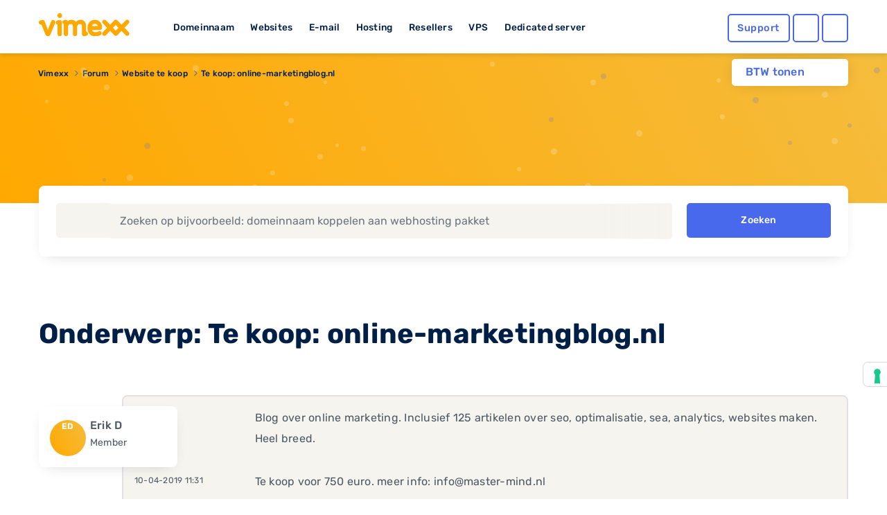

--- FILE ---
content_type: text/html; charset=UTF-8
request_url: https://www.vimexx.be/forum/12-website-te-koop/650-te-koop-online-marketingblog-nl
body_size: 10727
content:
<!DOCTYPE html>
<html lang="nl" content="NL">
<head>
    <!-- Google Tag Manager -->
<script>(function(w,d,s,l,i){w[l]=w[l]||[];w[l].push({'gtm.start':
            new Date().getTime(),event:'gtm.js'});var f=d.getElementsByTagName(s)[0],
        j=d.createElement(s),dl=l!='dataLayer'?'&l='+l:'';j.async=true;j.src=
        'https://www.googletagmanager.com/gtm.js?id='+i+dl;f.parentNode.insertBefore(j,f);
    })(window,document,'script','dataLayer','GTM-TN2TPM8');</script>
<!-- End Google Tag Manager -->

<meta charset="utf-8">
<meta http-equiv="X-UA-Compatible" content="IE=edge">
<meta name="csrf-token" content="OtE7iBQWpL5NfesZE5kdZBNNDjXnZ5TdZkleHPpV" />
<meta name="viewport" content="width=device-width, initial-scale=1">
<title>Te koop: online-marketingblog.nl</title>
<meta name="description" content="Blog over online marketing. Inclusief 125 artikelen over seo, optimalisatie, sea, analytics, websites maken. Heel breed. 

Te koop voor 750 euro...."/>
<meta name="keywords" content="vimexx, webhosting, hosting, domeinnaam, domein, reseller, reseller hosting, shared hosting, ssd hosting, ssd webhosting, ssd reseller hosting, vps hosting, vps, vps servers, dedicated hosting, dedicated servers, dedicated server hosting">
<meta name="robots" content="index, follow" />
<link rel="shortcut icon" type="image/png" href="https://www.vimexx.be/img/favicon.png" />
<link rel="preload" as="style" href="https://www.vimexx.be/build/assets/main-DjsdiEYa.css" /><link rel="stylesheet" href="https://www.vimexx.be/build/assets/main-DjsdiEYa.css" />
<script>
    (function () {
        var s = document.createElement("script"),
            e = !document.body ? document.querySelector("head") : document.body;
        s.src = "https://eu.acsbapp.com/apps/app/dist/js/app.js";
        s.async = true;
        s.onload = function () {
            acsbJS.init({
                statementLink: "",
                footerHtml: '<a href="https://www.accessiway.com/" target="_blank">AccessiWay. The Web Accessibility Solution</a>',
                hideMobile: false,
                hideTrigger: false,
                language: "en",
                position: "left",
                leadColor: "#0069fb",
                triggerColor: "#004fce",
                triggerRadius: "50%",
                triggerPositionX: "left",
                triggerPositionY: "bottom",
                triggerIcon: "people",
                triggerSize: "medium",
                triggerOffsetX: 20,
                triggerOffsetY: 90,
                mobile: {
                    triggerSize: "medium",
                    triggerPositionX: "left",
                    triggerPositionY: "bottom",
                    triggerOffsetX: 10,
                    triggerOffsetY: 90,
                    triggerRadius: "50%",
                },
            });
        };
        e.appendChild(s);
    })();
</script>


    <meta name="twitter:site" content="@vimexx" />
    <meta name="twitter:creator" content="@vimexx" />
    <meta property="og:url" content="https://www.vimexx.be/forum/12-website-te-koop/650-te-koop-online-marketingblog-nl" />
    <meta property="og:title" content="Te koop: online-marketingblog.nl" />
    <meta property="og:description" content="Blog over online marketing. Inclusief 125 artikelen over seo, optimalisatie, sea, analytics, websites maken. Heel breed. 

Te koop voor 750 euro...." />
    <meta property="og:image" content="https://www.vimexx.be/img/header/navigation-bar/vimexx_logo.svg" />
        <meta property="og:type" content="website" />
            

<script>
    window.dataLayer = window.dataLayer || [];
    function gtag(){dataLayer.push(arguments);}
    gtag('js', new Date());

    ///////////////////////
    // events            //
    ///////////////////////

    

    

    
    
            

    

    

    //////////////////////////////////
    // Page Views                   //
    //////////////////////////////////
                
                
                
        
    
    
    
    
    
    
</script>





    
<link rel="alternate" hreflang="x-default" href='https://www.vimexx.nl/forum/12-website-te-koop/650-te-koop-online-marketingblog-nl' />
<link rel="alternate" hreflang="nl-nl" href='https://www.vimexx.nl/forum/12-website-te-koop/650-te-koop-online-marketingblog-nl' />
<link rel="alternate" hreflang="nl-be" href='https://www.vimexx.be/forum/12-website-te-koop/650-te-koop-online-marketingblog-nl' />
<link rel="alternate" hreflang="en-us" href='https://www.vimexx.com/forum/12-website-te-koop/650-te-koop-online-marketingblog-nl' />
<link rel="alternate" hreflang="en" href='https://www.vimexx.eu/forum/12-website-te-koop/650-te-koop-online-marketingblog-nl' />

    <link rel="canonical" href='https://www.vimexx.be/forum/12-website-te-koop/650-te-koop-online-marketingblog-nl' />


    <script type="application/ld+json">
         {"@context":"http://schema.org","@type":"WebSite","name":"Vimexx"}
    </script>

    
<script type="application/ld+json">

    {"@context":"http://schema.org","@type":"BreadcrumbList","itemListElement":[{"@type":"ListItem","position":1,"item":{"@id":"https://www.vimexx.be","name":"Vimexx"}},{"@type":"ListItem","position":2,"item":{"@id":"https://www.vimexx.be/forum","name":"Forum"}},{"@type":"ListItem","position":3,"item":{"@id":"https://www.vimexx.be/forum/12-website-te-koop","name":"Website te koop"}},{"@type":"ListItem","position":4,"item":{"@id":"https://www.vimexx.be/forum/12-website-te-koop/650-te-koop-online-marketingblog-nl","name":"Te koop: online-marketingblog.nl"}}]}
</script>



    
    <link rel="modulepreload" as="script" href="https://www.vimexx.be/build/assets/app-DKofonR3.js" /><link rel="modulepreload" as="script" href="https://www.vimexx.be/build/assets/lang-BBOtKACz.js" /><link rel="modulepreload" as="script" href="https://www.vimexx.be/build/assets/vendor-CZ436ppi.js" /><script type="module" src="https://www.vimexx.be/build/assets/app-DKofonR3.js"></script>
</head>

<body class="body   website ">
<!-- Google Tag Manager (noscript) -->
<noscript><iframe src="https://www.googletagmanager.com/ns.html?id=GTM-TN2TPM8"
                  height="0" width="0" style="display:none;visibility:hidden"></iframe></noscript>
<!-- End Google Tag Manager (noscript) -->

    <div id="app">

        <div class="notification-container">

            
            
        </div>

        <header >
    <div class="container">
        <div class="row no-gutters no-margins">
    <div class="menu-item-hide col-6 col-xs-6 col-md-4 col-lg-2">

                <button class="offcanvas-toggler d-lg-none hidden-lg" type="button" data-toggle="offcanvas" aria-label="show menu">
            <i class="far fa-bars"></i>
        </button>
                <a href="https://www.vimexx.be/" title="Vimexx home" >
            <img src="https://www.vimexx.be/img/header/navigation-bar/vimexx_logo.svg" alt="Vimexx" title="Vimexx" class="logo ml-3" />
        </a>
    </div>
        <div class="col-md-6 col-lg-7 hidden-md d-none d-lg-block hidden-xs hidden-sm hidden-md  menu-links">
        <ul id="menu-item-links" class="">
            <li id="menu-item-domain" class="menu-item-link" data-dropdown="menu-panel-domain">
                <a href="https://www.vimexx.be/domeinnaam" title="Domeinnaam">Domeinnaam</a>
            </li>
            <li id="menu-item-website" class="menu-item-link" data-dropdown="menu-panel-website">
                <a href="https://www.vimexx.be/website-maken" title="Websites">Websites</a>
            </li>
            <li id="menu-item-email" class="menu-item-link" data-dropdown="menu-panel-email">
                <a href="https://www.vimexx.be/email" title="E-mail">E-mail</a>
            </li>
            <li id="menu-item-hosting" class="menu-item-link" data-dropdown="menu-panel-hosting">
                <a href="https://www.vimexx.be/hosting" title="Hosting">Hosting</a>
            </li>
            <li id="menu-item-reseller" class="menu-item-link" data-dropdown="menu-panel-reseller">
                <a href="https://www.vimexx.be/reseller-hosting" title="Resellers">Resellers</a>
            </li>
            <li id="menu-item-vps" class="menu-item-link" data-dropdown="menu-panel-vps">
                <a href="https://www.vimexx.be/vps" title="VPS">VPS</a>
            </li>
            <li id="menu-item-dedicatedserver" class="menu-item-link no-arrow" data-dropdown="menu-panel-dedicatedserver">
                <a href="https://www.vimexx.be/dedicated-server" title="Dedicated server">Dedicated server</a>
            </li>
        </ul>
    </div>
    

        <div class="menu-item-hide col-6 col-xs-6 col-md-3 offset-md-5 col-md-push-5 col-lg-push-0 offset-lg-0 col-lg-3 ">
        <ul class="menu-actions">
   <li class="no-animation help ">
         <a class="button blue hollow help-link  "
            href="https://www.vimexx.be/help"
            aria-label="Help desk and support" title="Support">
            <i class="far fa-question-circle fa-fw icon "></i>
            <span class="text ">
               Support            </span>
         </a>
   </li>

   <li class="no-animation user  ">
      <a id='user_action' class="button blue hollow user-link" href="https://my.vimexx.be/dashboard" title="Mijn Vimexx" rel="nofollow" style="">
                     <i class="far fa-user fa-fw"></i>
         
          
      </a>
   </li>

   <li class="no-animation cart ">
      <a class="button blue  hollow  cart-link" href="https://www.vimexx.be/cart" title="Winkelwagen" rel="nofollow">
         <i class="far fa-shopping-cart fa-fw"></i>
                          </a>
   </li>
</ul>
    </div>
    </div>
        <div class="header-menu-dropdown" id="header-dropdown">
            <form class="auth-form" method="POST" action="https://www.vimexx.be/inloggen" id="form-login-small">
    <input type="hidden" name="_token" value="OtE7iBQWpL5NfesZE5kdZBNNDjXnZ5TdZkleHPpV" autocomplete="off">
    <div class="no-gutters">
        <fieldset class="col-12 col-xs-12">
            <legend><label for="username[]" class="control-label">Gebruikersnaam</label></legend>
            <input class="form-control" type="text" name="username" id="username" placeholder="Gebruikersnaam" autocomplete="username" required>
        </fieldset>

        <fieldset class="col-12 col-xs-12">
            <legend>
                <label for="password[]" class="control-label">Wachtwoord</label>
                <label class="float-right"><a class="passwordForgot" href="https://www.vimexx.be/password/email" title="Wachtwoord vergeten?" tabindex="-1" required>Wachtwoord vergeten?</a></label>
            </legend>
            <input class="form-control password" type="password" name="password" id="password" placeholder="Wachtwoord" required>
        </fieldset>
    </div>

    <div class="no-gutters user-buttons">
        <div class="col-12 col-xs-12 login-button">
            <input type="hidden" id="captcha-response_xIhC" name="g-recaptcha-response" />

<button class="button blue expanded" id="submitbuttonxIhC" onclick="onSubmitxIhC()" type="submit">  <i class="far fa-sign-in"></i>Inloggen</button>

<div id="captcha_div_xIhC"></div>



        </div>

        <div class="row no-gutters ">
            <div class="col-6 col-xs-6 register-button">
                <a href="https://www.vimexx.be/register" class="button logout dark-blue hollow">
                    Registreren
                </a>
            </div>

            <div class="col-6  col-xs-6 webmail-buton">
                <a class="button blue hollow expanded" href="https://mail.zxcs.nl/"
                   title="Webmail" target="_blank" rel="nofollow">
                    <i class="far fa-envelope "></i>
                    Webmail                </a>
            </div>
        </div>
    </div>

</form>        </div>

    </div>
</header>

<div class="navbar-collapse offcanvas-collapse d-lg-none  hidden-lg no-margins" id="offcanvasContainer">
    <div id="offcanvasMenu" class="off-canvasMenu">
        <div id="accordionmenu" class="accordion">
            <div class="card">
                <div class="card-header" id="domains">

                    <button class="btn btn-link collapsed" type="button" data-toggle="collapse"
                            data-target="#collapseDomains" aria-expanded="false" aria-controls="collapseDomains">
                        Domeinnaam
                    </button>

                </div>
                <div id="collapseDomains" class="collapse" aria-labelledby="domains" data-parent="#offcanvasMenu">
                    <div class="card-body">
                        <ul class="submenu">
                            <li>
                                <a href="https://www.vimexx.be/domeinnaam/domeinnaam-registreren"
                                   title="Domeinnaam registreren">
                                    <i class="far fa-globe fa-fw"></i>
                                    Domeinnaam registreren
                                </a>
                            </li>
                            <li>
                                <a href="https://www.vimexx.be/domeinnaam/domeinnaam-verhuizen"
                                   title="Domeinnaam verhuizen">
                                    <i class="far fa-truck-moving fa-fw"></i>
                                    Domeinnaam verhuizen
                                </a>
                            </li>
                            <li>
                                <a href="https://www.vimexx.be/domeinnaam/domeinnaam-checken"
                                   title="Domeinnaam checken">
                                    <i class="far fa-search fa-fw"></i>
                                    Domeinnaam checken
                                </a>
                            </li>
                            <li>
                                <a href="https://www.vimexx.be/domeinnaam/domeinnaam-extensies"
                                   title="Domeinnaam extensies">
                                    <i class="far fa-money-bill-wave fa-fw"></i>
                                    Domeinnaam extensies
                                </a>
                            </li>
                            <li>
                                <a href="https://www.vimexx.be/domeinnaam/domeinnaam-doorverwijzen"
                                   title="Domeinnaam doorverwijzen">
                                    <i class="far fa-arrow-right fa-fw"></i>
                                    Domeinnaam doorverwijzen
                                </a>
                            </li>
                        </ul>
                        <a href="https://www.vimexx.be/domeinnaam" title="Domeinnaam" class="button blue hollow">Domeinnaam</a>
                    </div>
                </div>
            </div>
            <div class="card">
                <div class="card-header" id="websites">

                    <button class="btn btn-link collapsed" type="button" data-toggle="collapse"
                            data-target="#collapseWebsites" aria-expanded="false" aria-controls="collapseWebsites">
                        Websites
                    </button>

                </div>
                <div id="collapseWebsites" class="collapse" aria-labelledby="websites" data-parent="#offcanvasMenu">
                    <div class="card-body">
                        <ul class="submenu">
                                                            <li>
                                    <a href="https://www.vimexx.be/website-maken/sitebuilder"
                                       title="Vimexx sitebuilder">
                                        <i class="far fa-pencil-paintbrush fa-fw"></i>
                                        Vimexx sitebuilder
                                    </a>
                                </li>
                            
                            <li>
                                <a href="https://www.vimexx.be/website-maken/wordpress-website"
                                   title="Wordpress website">
                                    <i class="fab fa-wordpress-simple fa-fw"></i>
                                    Wordpress website
                                </a>
                            </li>
                            <li>
                                <a href="https://www.vimexx.be/website-maken/joomla-website"
                                   title="Joomla website">
                                    <i class="fab fa-joomla fa-fw"></i>
                                    Joomla website
                                </a>
                            </li>
                            <li>
                                <a href="https://www.vimexx.be/website-maken/drupal-website"
                                   title="Drupal website">
                                    <i class="fab fa-drupal fa-fw"></i>
                                    Drupal website
                                </a>
                            </li>
                            <li>
                                <a href="https://www.vimexx.be/website-verhuizen"
                                   title="Website verhuizen">
                                    <i class="far fa-truck-moving fa-fw"></i>
                                    Website verhuizen
                                </a>
                            </li>

                            <li class="divider">
                                <a href="https://www.vimexx.be/webshop/magento-webshop"
                                   title="Magento webshop">
                                    <i class="fab fa-magento fa-fw"></i>
                                    Magento webshop
                                </a>
                            </li>
                            <li>
                                <a href="https://www.vimexx.be/webshop/woocommerce-webshop"
                                   title="WooCommerce webshop">
                                    <img
                                         loading="lazy" src="https://www.vimexx.be/img/header/icons/woocommerce.svg"
                                         alt="WooCommerce webshop"
                                         alt="WooCommerce webshop">
                                    <noscript>
                                        <img src="https://www.vimexx.be/img/header/icons/woocommerce.svg"
                                             alt="Woocommerce hosting"
                                             title="Woocommerce hosting">
                                    </noscript>
                                    WooCommerce webshop
                                </a>
                            </li>
                            <li>
                                <a href="https://www.vimexx.be/webshop/prestashop-webshop"
                                   title="Prestashop webshop">
                                    <i class="far fa-shopping-basket fa-fw"></i>
                                    Magento webshop
                                </a>
                            </li>
                            <li>
                                <a href="https://www.vimexx.be/website-verhuizen"
                                   title="Webshop verhuizen">
                                    <i class="far fa-truck-moving fa-fw"></i>
                                    Webshop verhuizen
                                </a>
                            </li>
                        </ul>
                        <a href="https://www.vimexx.be/website-maken" title="Websites" class="button blue hollow">Websites</a>
                        <a href="https://www.vimexx.be/webshop" title="Webshops" class="button blue hollow">Webshops</a>
                    </div>
                </div>
            </div>
            <div class="card">
                <div class="card-header" id="emails">

                    <button class="btn btn-link collapsed" type="button" data-toggle="collapse"
                            data-target="#collapseEmails" aria-expanded="false" aria-controls="collapseEmails">
                        E-mail
                    </button>

                </div>
                <div id="collapseEmails" class="collapse" aria-labelledby="emails" data-parent="#offcanvasMenu">
                    <div class="card-body">
                        <ul class="submenu">
                            <li>
                                <a href="https://www.vimexx.be/email/emailadres"
                                   title="E-mailadres">
                                    <i class="far fa-at fa-fw"></i>
                                    E-mailadres
                                </a>
                            </li>
                            <li>
                                <a href="https://www.vimexx.be/email/email-verhuizen"
                                   title="E-mails verhuizen">
                                    <i class="far fa-truck-moving fa-fw"></i>
                                    E-mails verhuizen
                                </a>
                            </li>
                            <li>
                                <a href="https://www.vimexx.be/email/webmail"
                                   title="Webmail">
                                    <i class="far fa-browser fa-fw"></i>
                                    Webmail
                                </a>
                            </li>
                        </ul>
                        <a href="https://www.vimexx.be/email" title="E-mail" class="button blue hollow">E-mail</a>
                    </div>
                </div>
            </div>
            <div class="card">
                <div class="card-header" id="hostings">

                    <button class="btn btn-link collapsed" type="button" data-toggle="collapse"
                            data-target="#collapseHostings" aria-expanded="false" aria-controls="collapseHostings">
                        Hosting
                    </button>

                </div>
                <div id="collapseHostings" class="collapse" aria-labelledby="hostings" data-parent="#offcanvasMenu">
                    <div class="card-body">
                        <ul class="submenu">
                            <li>
                                <a href="https://www.vimexx.be/webhosting"
                                   title="Webhosting Nederland">
                                    <img  loading="lazy" src="https://www.vimexx.be/img/header/icons/nl.svg"
                                         alt="Webhosting Nederland"
                                         title="Webhosting Nederland">
                                    <noscript>
                                        <img src="https://www.vimexx.be/img/header/icons/nl.svg"
                                             alt="Webhosting Nederland"
                                             title="Webhosting Nederland">
                                    </noscript>
                                    Webhosting Nederland
                                </a>
                            </li>
                            <li>
                                <a href="https://www.vimexx.be/webhosting-belgie"
                                   title="Webhosting Belgie">
                                    <img  loading="lazy" src="https://www.vimexx.be/img/header/icons/be.svg"
                                         alt="Webhosting Belgie"
                                         title="Webhosting Belgie">
                                    <noscript>
                                        <img src="https://www.vimexx.be/img/header/icons/be.svg"
                                             alt="Webhosting Belgie"
                                             title="Webhosting Belgie">
                                    </noscript>
                                    Webhosting Belgie
                                </a>
                            </li>
                            <li>
                                <a href="https://www.vimexx.be/webhosting-duitsland"
                                   title="Webhosting Duitsland">
                                    <img  loading="lazy" src="https://www.vimexx.be/img/header/icons/de.svg"
                                         alt="Webhosting Duitsland"
                                         title="Webhosting Duitsland">
                                    <noscript>
                                        <img src="https://www.vimexx.be/img/header/icons/de.svg"
                                             alt="Webhosting Duitsland"
                                             title="Webhosting Duitsland">
                                    </noscript>
                                    Webhosting Duitsland
                                </a>
                            </li>
                            <li class="divider">
                                <a href="https://www.vimexx.be/webhosting-engeland"
                                   title="Webhosting Engeland">
                                    <img  loading="lazy" src="https://www.vimexx.be/img/header/icons/uk.svg"
                                         alt="Webhosting Engeland"
                                         title="Webhosting Engeland">
                                    <noscript>
                                        <img src="https://www.vimexx.be/img/header/icons/uk.svg"
                                             alt="Webhosting Engeland"
                                             title="Webhosting Engeland">
                                    </noscript>
                                    Webhosting Engeland
                                </a>
                            </li>
                            <li>
                                <a href="https://www.vimexx.be/wordpress-webhosting"
                                   title="Wordpress hosting">
                                    <i class="fab fa-wordpress-simple fa-fw"></i>
                                    Wordpress hosting
                                </a>
                            </li>
                            <li>
                                <a href="https://www.vimexx.be/magento-hosting"
                                   title="Magento hosting">
                                    <i class="fab fa-magento fa-fw"></i>
                                    Magento hosting
                                </a>
                            </li>
                            <li>
                                <a href="https://www.vimexx.be/joomla-hosting"
                                   title="Joomla hosting">
                                    <i class="fab fa-joomla fa-fw"></i>
                                    Joomla hosting
                                </a>
                            </li>
                            <li>
                                <a href="https://www.vimexx.be/woocommerce-webhosting"
                                   title="Woocommerce hosting">
                                    <img
                                         loading="lazy" src="https://www.vimexx.be/img/header/icons/woocommerce.svg"
                                         alt="Woocommerce hosting"
                                         title="Woocommerce hosting">
                                    <noscript>
                                        <img src="https://www.vimexx.be/img/header/icons/woocommerce.svg"
                                             alt="Woocommerce hosting"
                                             title="Woocommerce hosting">
                                    </noscript>
                                    Woocommerce hosting
                                </a>
                            </li>
                            <li>
                                <a href="https://www.vimexx.be/drupal-hosting"
                                   title="Drupal hosting">
                                    <i class="fab fa-drupal fa-fw"></i>
                                    Drupal hosting
                                </a>
                            </li>
                            <li>
                                <a href="https://www.vimexx.be/prestashop-webhosting"
                                   title="Prestashop hosting">
                                    <i class="far fa-shopping-basket fa-fw"></i>
                                    Prestashop hosting
                                </a>
                            </li>
                            <li class="divider">
                                <a href="https://www.vimexx.be/webhosting-vergelijken"
                                   title="Webhosting vergelijken">
                                    <i class="far fa-balance-scale fa-fw"></i>
                                    Webhosting vergelijken
                                </a>
                            </li>
                            <li>
                                <a href="https://www.vimexx.be/performance-hosting"
                                   title="Performance hosting">
                                    <i class="far fa-tachometer-alt-fastest fa-fw"></i>
                                    Performance hosting
                                </a>
                            </li>
                            <li>
                                <a href="https://www.vimexx.be/vps" title="Managed VPS Hosting">
                                    <i class="far fa-hdd fa-fw"></i>
                                    Managed VPS Hosting
                                </a>
                            </li>
                            <li>
                                <a href="https://www.vimexx.be/budget-vps"
                                   title="Budget VPS Hosting">
                                    <i class="far fa-hdd fa-fw"></i>
                                    Budget VPS Hosting
                                </a>
                            </li>
                            <li>
                                <a href="https://www.vimexx.be/dedicated-server"
                                   title="Dedicated server">
                                    <i class="far fa-microchip fa-fw"></i>
                                    Dedicated server
                                </a>
                            </li>

                        </ul>
                        <a href="https://www.vimexx.be/hosting" title="Hosting" class="button blue hollow">Hosting</a>
                    </div>
                </div>
            </div>
            <div class="card">
                <div class="card-header" id="resellers">
                    <button class="btn btn-link collapsed" type="button" data-toggle="collapse"
                            data-target="#collapseResellers" aria-expanded="false" aria-controls="collapseResellers">
                        Resellers
                    </button>
                </div>
                <div id="collapseResellers" class="collapse" aria-labelledby="resellers" data-parent="#offcanvasMenu">
                    <div class="card-body">
                        <ul class="submenu">
                            <li>
                                <a href="https://www.vimexx.be/reseller-hosting"
                                   title="Reseller hosting Nederland">
                                    <i class="far fa-users fa-fw"></i>
                                    Reseller hosting Nederland
                                </a>
                            </li>
                            <li>
                                <a href="https://www.vimexx.be/reseller-hosting-belgie"
                                   title="Reseller hosting Belgie">
                                    <i class="far fa-users fa-fw"></i>
                                    Reseller hosting Belgie
                                </a>
                            </li>
                        </ul>
                        <a href="https://www.vimexx.be/reseller-hosting" title="Resellers" class="button blue hollow">Resellers</a>
                    </div>
                </div>
            </div>


            <div class="card">
                <div class="card-header" id="vps">

                    <button class="btn btn-link collapsed" type="button" data-toggle="collapse"
                            data-target="#collapseVps" aria-expanded="false" aria-controls="collapseVps">
                        VPS
                    </button>

                </div>
                <div id="collapseVps" class="collapse" aria-labelledby="vps" data-parent="#offcanvasMenu">
                    <div class="card-body">
                        <ul class="submenu">
                            <li>
                                <a href="https://www.vimexx.be/vps"
                                   title="Managed VPS Hosting">
                                    <i class="far fa-tachometer-alt-fastest fa-fw"></i>
                                    Managed VPS Hosting
                                </a>
                            </li>
                            <li>
                                <a href="https://www.vimexx.be/budget-vps"
                                   title="Budget VPS Hosting">
                                    <i class="far fa-hdd fa-fw"></i>
                                    Budget VPS Hosting
                                </a>
                            </li>
                        </ul>
                    </div>
                </div>
            </div>

            <div class="card">
                <div class="card-header" id="vps">
                    <a href="https://www.vimexx.be/dedicated-server">
                        <button class="btn btn-link collapsed no-arrow">
                            Dedicated server
                        </button>
                    </a>
                </div>
            </div>


        </div>
    </div>
</div><div class="container menu-dropdown-container " >

    <div class="btw-switch mt-lg-2 ">
        <p>BTW tonen</p>

        <form method="post" action="https://www.vimexx.be/toggle_btw">
            <input type="hidden" name="_token" value="OtE7iBQWpL5NfesZE5kdZBNNDjXnZ5TdZkleHPpV" autocomplete="off">        <button class="btw_button">
            <i class="far fa-toggle-on disabled">

            </i>
        </button>
        </form>
    </div>

    <div id="menu-panel" class="menu-dropdown hidden-md d-none d-lg-block hidden-xs" >
        <div class="row menu" id="menu-panel-domain" >
    <div class="col-4 col-xs-4 p-md-1 p-xl-2 pr-xl-4">
        <a href="https://www.vimexx.be/domeinnaam" title="Domeinnaam" class="title">Domeinnaam</a>
        <p class="content">Het startpunt voor jouw internet succes! Heb je een goed idee voor een nieuwe website, webshop of misschien voor je eigen bedrijf? Leg dan nu jouw eigen domeinnaam direct vast en claim hiermee jouw unieke plek op het internet!</p>
        <a href="https://www.vimexx.be/domeinnaam" title="Lees meer" class="link-arrow titlelink">Domeinnaam</a>
    </div>
    <nav class="col-4 col-xs-4 p-md-1 p-xl-2 ">
        <ul>
            <li class="flex-column align-items-start">
                <a  class="button hollow link no-gutters" href="https://www.vimexx.be/domeinnaam/domeinnaam-registreren" title="Domeinnaam registreren">
                    <i class="far fa-globe fa-fw"></i>
                    Domeinnaam registreren
                </a>
            </li>
            <li class="flex-column align-items-start ">
                <a  class="button hollow link no-gutters" href="https://www.vimexx.be/domeinnaam/domeinnaam-verhuizen" title="Domeinnaam verhuizen">

                    <i class="far fa-truck-moving fa-fw"></i>
                    Domeinnaam verhuizen
                </a>
            </li>
            <li class="flex-column align-items-start ">
                <a  class="button hollow link no-gutters" href="https://www.vimexx.be/domeinnaam/domeinnaam-doorverwijzen" title="Domeinnaam doorverwijzen">
                    <i class="far fa-arrow-right fa-fw"></i>
                    Domeinnaam doorverwijzen
                </a>
            </li>
        </ul>
    </nav>
    <nav class="col-4 col-xs-4 p-md-1 p-xl-2">
        <ul class="">
            <li class="flex-column align-items-start ">
                <a  class="button hollow link no-gutters" href="https://www.vimexx.be/domeinnaam/domeinnaam-checken" title="Domeinnaam checken">
                    <i class="far fa-search fa-fw"></i>
                    Domeinnaam checken

                </a>
            </li>
            <li class="flex-column align-items-start ">
                <a  class="button hollow link no-gutters" href="https://www.vimexx.be/domeinnaam/domeinnaam-extensies" title="Domeinnaam extensies">
                    <i class="far fa-money-bill-wave fa-fw"></i>
                    Domeinnaam extensies
                </a>
            </li>
            <li class="flex-column align-items-start ">
                <a  class="button hollow link no-gutters" href="https://www.vimexx.be/ssls" title="SSL-certificaten">
                    <i class="far fa-shield fa-fw"></i>
                    SSL-certificaten
                </a>
            </li>
        </ul>
    </nav>
</div>

        <div class="menu" id="menu-panel-website" style="display: none">
    <div class="row">
        <div class="col-4 col-xs-4 p-md-1 p-xl-2 pr-xl-4">
            <a href="https://www.vimexx.be/website-maken" title="Webshop maken" class="title">Website maken</a>
            <p class="content">Jouw eigen website online en bereikbaar voor iedereen! Maak van jouw idee een kant en klare en unieke website die bereikbaar is voor het gehele internet. Vergroot je bereik in enkele stappen en zorg dat je zichtbaar word op het internet.</p>
            <a href="https://www.vimexx.be/website-maken" title="Lees meer" class="link-arrow titlelink">Website maken</a>
        </div>
        <nav class="col-4 col-xs-4 p-md-1 p-xl-2 ">
            <ul>
                                    <li class="flex-column align-items-start">
                        <a  class="button hollow link no-gutters new" href="https://www.vimexx.be/website-maken/sitebuilder" title="Vimexx sitebuilder">
                            <i class="far fa-pencil-paintbrush fa-fw"></i>
                            Vimexx sitebuilder
                            <span class="highlight">Nieuw!</span>
                        </a>
                    </li>
                                <li class="flex-column align-items-start ">
                    <a  class="button hollow link no-gutters" href="https://www.vimexx.be/website-maken/wordpress-website" title="Wordpress website">
                        <i class="fab fa-wordpress-simple fa-fw"></i>
                        Wordpress website
                    </a>
                </li>
                <li class="flex-column align-items-start ">
                    <a  class="button hollow link no-gutters" href="https://www.vimexx.be/website-maken/drupal-website" title="Drupal website">
                        <i class="fab fa-drupal fa-fw"></i>
                        Drupal website
                    </a>
                </li>
            </ul>
        </nav>
        <nav class="col-4 col-xs-4 p-md-1 p-xl-2">
            <ul class="">
                <li class="flex-column align-items-start ">
                    <a  class="button hollow link no-gutters" href="https://www.vimexx.be/website-verhuizen" title="Website verhuizen">
                        <i class="far fa-truck-moving fa-fw"></i>
                        Website verhuizen
                    </a>
                </li>
                <li class="flex-column align-items-start ">
                    <a  class="button hollow link no-gutters" href="https://www.vimexx.be/website-maken/joomla-website" title="Joomla website">
                        <i class="fab fa-joomla fa-fw"></i>
                        Joomla website
                    </a>
                </li>
            </ul>
        </nav>
    </div>
    <hr />
    <div class="row">
        <div class="col-4 col-xs-4 p-md-1 p-xl-2 pr-xl-4">
            <a href="https://www.vimexx.be/webshop" title="master.navigation.ebshops.create" class="title">Webshop maken</a>
            <p class="content">Kies het juiste webshop systeem en begin direct met jouw online succes. Simpel en snel, gebouwd op een bewezen succesvol platform en voorzien van de best beoordeelde service.</p>
            <a href="https://www.vimexx.be/webshop" title="Lees meer" class="link-arrow titlelink">Webshop maken</a>
        </div>
        <nav class="col-4 col-xs-4 p-md-1 p-xl-2 ">
            <ul>
                <li class="flex-column align-items-start">
                    <a  class="button hollow link no-gutters" href="https://www.vimexx.be/webshop/magento-webshop" title="Magento webshop">
                        <i class="fab fa-magento fa-fw"></i>
                        Magento webshop
                    </a>
                </li>
                <li class="flex-column align-items-start ">
                    <a  class="button hollow link no-gutters" href="https://www.vimexx.be/webshop/prestashop-webshop" title="Prestashop webshop">
                        <i class="far fa-shopping-basket fa-fw"></i>
                        Prestashop webshop
                    </a>
                </li>

            </ul>
        </nav>
        <nav class="col-4 col-xs-4 p-md-1 p-xl-2">
            <ul class="">
                <li class="flex-column align-items-start ">
                    <a  class="button hollow link no-gutters" href="https://www.vimexx.be/webshop/woocommerce-webshop" title="WooCommerce webshop">
                        <img  loading="lazy" src="https://www.vimexx.be/img/header/icons/woocommerce.svg" alt="WooCommerce webshop" title="WooCommerce webshop" >
                        <noscript>
                            <img src="https://www.vimexx.be/img/header/icons/woocommerce.svg" alt="WooCommerce webshop" title="WooCommerce webshop" >
                        </noscript>
                        WooCommerce webshop

                    </a>
                </li>
                <li class="flex-column align-items-start ">
                    <a  class="button hollow link no-gutters" href="https://www.vimexx.be/website-verhuizen" title="Webshop verhuizen">
                        <i class="far fa-truck-moving fa-fw"></i>
                        Webshop verhuizen
                    </a>
                </li>
            </ul>
        </nav>
    </div>
</div>

        <div class="menu" id="menu-panel-vps" style="display: none">
        <div class="row pb-1 mb-0">
            <div class="col-4 col-xs-4 p-md-1 p-xl-2 pr-xl-4">
                <a class="title">VPS</a>
                <p class="content">
                    Met een VPS bij Vimexx zit je altijd goed. Stel helemaal zelf je eigen VPS samen met ons flexibele self-managed VPS platform of laat het beheer over aan onze systeembeheerders met een managed VPS.
                </p>
            </div>
            <nav class="col-4 col-xs-4 p-md-1 p-xl-2 ">
                <ul>
                    <li class="flex-column align-items-start ">
                        <a  class="button hollow link no-gutters" href="https://www.vimexx.be/vps" title="Managed VPS Hosting">
                            <i class="far fa-tachometer-alt-fastest fa-fw"></i>
                            Managed VPS Hosting
                        </a>
                    </li>
                </ul>
            </nav>
            <nav class="col-4 col-xs-4 p-md-1 p-xl-2">
                <ul class="">
                    <li class="flex-column align-items-start ">
                        <a class="button hollow link no-gutters new" href="https://www.vimexx.be/budget-vps"
                           title="Budget VPS Hosting">
                            <i class="far fa-hdd fa-fw"></i>
                            Budget VPS Hosting
                            <span class="highlight">Nieuw!</span>
                        </a>
                    </li>

                </ul>
            </nav>
        </div>
    </div>

        <div class="row menu" id="menu-panel-email" style="display: none">
    <div class="col-4 col-xs-4 p-md-1 p-xl-2 pr-xl-4">
        <a href="https://www.vimexx.be/email" title="E-mail" class="title">E-mail</a>
        <p class="content">Jouw persoonlijke e-mailadres overal ter wereld bereikbaar.  Het emailadres kan aan jouw Computer, tablet of smartphone toegevoegd worden en is bereikbaar via de webmail waardoor jij overal ter wereld bij jouw persoonlijke email kan.</p>
        <a href="https://www.vimexx.be/email" title="Lees meer" class="link-arrow titlelink">E-mail</a>
    </div>
    <nav class="col-4 col-xs-4 p-md-1 p-xl-2 ">
        <ul>
            <li class="flex-column align-items-start">
                <a  class="button hollow link no-gutters" href="https://www.vimexx.be/email/emailadres" title="E-mailadres">
                    <i class="far fa-at fa-fw"></i>
                    E-mailadres
                </a>
            </li>
            <li class="flex-column align-items-start ">
                <a  class="button hollow link no-gutters" href="https://www.vimexx.be/email/email-verhuizen" title="E-mails verhuizen">
                    <i class="far fa-truck-moving fa-fw"></i>
                    E-mails verhuizen
                </a>
            </li>
        </ul>
    </nav>
    <nav class="col-4 col-xs-4 p-md-1 p-xl-2">
        <ul class="">
            <li class="flex-column align-items-start ">
                <a  class="button hollow link no-gutters" href="https://www.vimexx.be/email/webmail" title="Webmail">
                    <i class="far fa-browser fa-fw"></i>
                    Webmail
                </a>
            </li>
        </ul>
    </nav>
</div>

        <div class="menu" id="menu-panel-hosting" style="display: none">
        <div class="row pb-1 mb-0">
            <div class="col-4 col-xs-4 p-md-1 p-xl-2 pr-xl-4">
                <a href="https://www.vimexx.be/hosting" title="Hosting" class="title">Hosting</a>
                <p class="content">Waar snelheid en bereikbaarheid essentieel zijn. Elke website, webshop, applicatie of app heeft tegenwoordig hosting nodig welke voorzien is van de hoogste snelheid én daarnaast ten alle tijden bereikbaar is voor iedereen in de wereld.</p>
                <a href="https://www.vimexx.be/hosting" title="Lees meer" class="link-arrow titlelink">Hosting</a>
            </div>
            <nav class="col-4 col-xs-4 p-md-1 p-xl-2 ">
                <ul>
                    <li class="flex-column align-items-start">
                        <a  class="button hollow link no-gutters" href="https://www.vimexx.be/webhosting" title="Webhosting Nederland">
                            <img  loading="lazy" src="https://www.vimexx.be/img/header/icons/nl.svg" alt="Webhosting Nederland" title="Webhosting Nederland">
                            <noscript>
                                <img src="https://www.vimexx.be/img/header/icons/nl.svg" alt="Webhosting Nederland" title="Webhosting Nederland">
                            </noscript>

                            Webhosting Nederland
                        </a>
                    </li>
                    <li class="flex-column align-items-start ">
                        <a  class="button hollow link no-gutters" href="https://www.vimexx.be/webhosting-duitsland" title="Webhosting Duitsland">
                            <img  loading="lazy" src="https://www.vimexx.be/img/header/icons/de.svg" alt="Webhosting Duitsland" title="Webhosting Duitsland">
                            <noscript>
                                <img src="https://www.vimexx.be/img/header/icons/de.svg" alt="Webhosting Duitsland" title="Webhosting Duitsland">
                            </noscript>
                            Webhosting Duitsland
                        </a>
                    </li>
                    <li class="flex-column align-items-start">
                        <a  class="button hollow link no-gutters" href="https://www.vimexx.be/cpanel-webhosting" title="cPanel hosting">
                            <i class="fab fa-cpanel"></i>
                            
                            <noscript>
                                <img src="https://www.vimexx.be/img/header/icons/nl.svg" alt="cPanel hosting" title="cPanel hosting">
                            </noscript>

                            cPanel hosting
                        </a>
                    </li>
                </ul>
            </nav>
            <nav class="col-4 col-xs-4 p-md-1 p-xl-2">
                <ul class="">
                    <li class="flex-column align-items-start">
                        <a  class="button hollow link no-gutters" href="https://www.vimexx.be/webhosting-belgie" title="Webhosting Belgie">
                            <img  loading="lazy" src="https://www.vimexx.be/img/header/icons/be.svg" alt="Webhosting Belgie" title="Webhosting Belgie">
                            <noscript>
                                <img src="https://www.vimexx.be/img/header/icons/be.svg" alt="Webhosting Belgie" title="Webhosting Belgie">
                            </noscript>
                            Webhosting Belgie
                        </a>
                    </li>
                    <li class="flex-column align-items-start">
                        <a  class="button hollow link no-gutters" href="https://www.vimexx.be/webhosting-engeland" title="Webhosting Engeland">
                            <img  loading="lazy" src="https://www.vimexx.be/img/header/icons/uk.svg" alt="Webhosting Engeland" title="Webhosting Engeland">
                            <noscript>
                                <img src="https://www.vimexx.be/img/header/icons/uk.svg" alt="Webhosting Engeland" title="Webhosting Engeland">
                            </noscript>
                            Webhosting Engeland
                        </a>
                    </li>
                    <li class="flex-column align-items-start ">
                        <a  class="button hollow link no-gutters" href="https://www.vimexx.be/webhosting-vergelijken" title="Webhosting vergelijken">
                            <i class="far fa-balance-scale fa-fw"></i>
                            Webhosting vergelijken
                        </a>
                    </li>
                </ul>
            </nav>
        </div>
        <div class="row pt-0 pb-1  mt-0 mb-0">
            <div class="col-4 col-xs-4 p-md-1 p-xl-2 pr-xl-4">
            </div>
            <nav class="col-4 col-xs-4 p-md-1 p-xl-2 ">
                <ul>
                    <li class="flex-column align-items-start">
                        <a  class="button hollow link no-gutters" href="https://www.vimexx.be/wordpress-webhosting" title="Wordpress hosting">
                            <i class="fab fa-wordpress-simple fa-fw"></i>
                            Wordpress hosting
                        </a>
                    </li>
                    <li class="flex-column align-items-start ">
                        <a  class="button hollow link no-gutters" href="https://www.vimexx.be/joomla-hosting" title="Joomla hosting">
                            <i class="fab fa-joomla fa-fw"></i>
                            Joomla hosting
                        </a>
                    </li>
                    <li class="flex-column align-items-start ">
                        <a  class="button hollow link no-gutters" href="https://www.vimexx.be/prestashop-webhosting" title="Prestashop hosting">
                            <i class="far fa-shopping-basket fa-fw"></i>
                            Prestashop hosting
                        </a>
                    </li>
                </ul>
            </nav>
            <nav class="col-4 col-xs-4 p-md-1 p-xl-2">
                <ul class="">
                    <li class="flex-column align-items-start">
                        <a  class="button hollow link no-gutters" href="https://www.vimexx.be/magento-hosting" title="Magento hosting">
                            <i class="fab fa-magento fa-fw"></i>
                            Magento hosting
                        </a>
                    </li>
                    <li class="flex-column align-items-start ">
                        <a  class="button hollow link no-gutters" href="https://www.vimexx.be/woocommerce-webhosting" title="Woocommerce hosting">
                            <img  loading="lazy" src="https://www.vimexx.be/img/header/icons/woocommerce.svg" alt="Woocommerce hosting" title="Woocommerce hosting" >
                            <noscript>
                                <img src="https://www.vimexx.be/img/header/icons/woocommerce.svg" alt="Woocommerce hosting" title="Woocommerce hosting" >
                            </noscript>
                            Woocommerce hosting
                        </a>
                    </li>
                    <li class="flex-column align-items-start ">
                        <a  class="button hollow link no-gutters" href="https://www.vimexx.be/drupal-hosting" title="Drupal hosting">
                            <i class="fab fa-drupal fa-fw"></i>
                            Drupal hosting
                        </a>
                    </li>
                </ul>
            </nav>
        </div>
        <div class="row  pt-0 mt-0">
            <div class="col-4 col-xs-4 p-md-1 p-xl-2 pr-xl-4">
            </div>
            <nav class="col-4 col-xs-4 p-md-1 p-xl-2 ">
                <ul>
                    <li class="flex-column align-items-start">
                        <a  class="button hollow link no-gutters" href="https://www.vimexx.be/performance-hosting" title="Performance hosting">
                            <i class="far fa-tachometer-alt-fastest fa-fw"></i>
                            Performance hosting
                            <span class="highlight">Tip!</span>
                        </a>
                    </li>

                </ul>
            </nav>

        </div>
    </div>

        <div class="row menu" id="menu-panel-reseller" style="display: none">
    <div class="col-4 col-xs-4 p-md-1 p-xl-2 pr-xl-4">
        <a href="https://www.vimexx.be/reseller-hosting" title="Resellers" class="title">Resellers</a>
        <p class="content">Verkoop onze producten gemakkelijk en snel door onder jouw eigen label. Volledig transparant en whitelabel en voorzien van alle gemakken</p>
        <a href="https://www.vimexx.be/reseller-hosting" title="Lees meer" class="link-arrow titlelink">Reseller hosting</a>
    </div>
    <nav class="col-4 col-xs-4 p-md-1 p-xl-2 ">
        <ul>
            <li class="flex-column align-items-start">
                <a  class="button hollow link no-gutters" href="https://www.vimexx.be/reseller-hosting" title="Reseller hosting Nederland">
                    <i class="far fa-users fa-fw"></i>
                    Reseller hosting Nederland
                </a>
            </li>
        </ul>
    </nav>
    <nav class="col-4 col-xs-4 p-md-1 p-xl-2">
        <ul class="">
            <li class="flex-column align-items-start ">
                <a  class="button hollow link no-gutters" href="https://www.vimexx.be/reseller-hosting-belgie" title="Reseller hosting Belgie">
                    <i class="far fa-users fa-fw"></i>
                    Reseller hosting Belgie
                </a>
            </li>
        </ul>
    </nav>
</div>


    </div>
</div>



        <main>

            
            
    <div id="content">
        <section id="header" v-pre>
            <div class="header header-dots">
            <div class="breadcrumbs row">
    <div class="container">
        <nav aria-label="breadcrumb" role="navigation" class="col-12">
        <ol class="breadcrumb">
                            <li class="breadcrumb-item">
                    <a href="https://www.vimexx.be" title="Vimexx">Vimexx</a>
                </li>
                            <li class="breadcrumb-item">
                    <a href="https://www.vimexx.be/forum" title="Forum">Forum</a>
                </li>
                            <li class="breadcrumb-item">
                    <a href="https://www.vimexx.be/forum/12-website-te-koop" title="Website te koop">Website te koop</a>
                </li>
                            <li class="breadcrumb-item">
                    <a href="https://www.vimexx.be/forum/12-website-te-koop/650-te-koop-online-marketingblog-nl" title="Te koop: online-marketingblog.nl">Te koop: online-marketingblog.nl</a>
                </li>
                    </ol>
    </nav>


    </div>
</div>            <div class="container header-container">
        <div v-pre class="row">
                    <div class="col-12 col-lg-9 col-xl-8" style="z-index: 1">
                
                
                
                
                
            </div>
            <div class="col-12 col-lg-4 d-none d-xl-block">
                            </div>
            </div>
</div>


            </div>
        </section>

<section id="search" class="top" v-pre>
<div class="container information forum top25">
    <div class="callout search">
        <div class="icon">
            <i class="fal fa-search"></i>
        </div>
        <form method="GET" action="https://www.vimexx.be/zoeken-forum">
            <input id="search-help-articles" name="search" class="form-control" placeholder="Zoeken op bijvoorbeeld: domeinnaam koppelen aan webhosting pakket">
            <button type="submit" title="Doorzoek alle categorie&amp;euml;n" class="button blue">
                Zoeken
            </button>
        </form>
        <div class="clear"></div>
    </div>
</div>

</section>

<section id="details" v-pre>
<div class="container information forum no-spacing">
    <h1 >Onderwerp: Te koop: online-marketingblog.nl </h1>
    </div></section>

<section id="posts" v-pre>

<div class="container information forum">
    <div class="post">
    <div class="callout post-label ">
        <div class="row no-gutters">
            <div class="col-3"> 
                <div class="badge align-content-center">ED</div>
            </div>
            <div class="col-9 align-content-center">
                <div class="row forum-name no-gutters">
                    <div class="col-12">
                                                    <span class="name">Erik D</span>
                                            </div>

                    <div class="col-12">
                        <span class="type">
                                                            Member
                                                    </span>
                    </div>
                </div>
            </div>
        </div>
    </div>
    <div v-pre class="post-content">
        <div class="row">
            <div class="col-12 col-md-3 col-lg-2">
                <div class="date">10-04-2019 11:31</div>
                                <div class="clear"></div>
            </div>
            <div class="col-12 col-md-9 col-lg-10">
                
                
                    <blockquote>
                        <p>Blog over online marketing. Inclusief 125 artikelen over seo, optimalisatie, sea, analytics, websites maken. Heel breed. </p>

<p>Te koop voor 750 euro. meer info: info@master-mind.nl</p>
                    </blockquote>
                
                <div class="row">
                    <div class="col-12">
                                                                                            </div>
                </div>
            </div>
        </div>
    </div>
</div>

    
    <div id="paginationdiv">
        
    </div>
</div></section>


<section id="rating">
<div class="container no-spacing-bottom">
    <div class="rate">
        <div class="row">
            <div class="col-12 col-lg-6 col-xl-7">
                <span class="text">Vimexx:
                    <a href="https://www.webhosters.nl/blog/vimexx-is-de-best-beoordeelde-webhoster-van-2019" title="Best beoordeelde webhosting bedrijf 2019" rel="nofollow" style="color:#001f47; text-decoration: none;" target="_blank">
                        best beoordeelde webhosting provider!
                    </a>
                </span>
            </div>
            <div class="col-12 col-lg-6 col-xl-5">
                <div class="row">
                    <div class="col-12  col-lg-7 mt-4 mb-4 mt-lg-0 mb-lg-0">
                        <span class="result">- 5 van 5 sterren -</span>
                    </div>
                    <div class="col-12 col-lg-5">
                        <i class="fa fa-star font-yellow"></i>
                        <i class="fa fa-star font-yellow"></i>
                        <i class="fa fa-star font-yellow"></i>
                        <i class="fa fa-star font-yellow"></i>
                        <i class="fa fa-star font-yellow"></i>
                    </div>
                </div>
            </div>
        </div>
    </div>
</div></section>

<section id="categories">
<div class="categories container">
    <div class="row">
        <div class="col-6 col-sm-6 col-md-4 col-lg col-xl">
            <a href="https://www.vimexx.be/domeinnaam" title="Domeinnamen" class="callout category">
                <i class="fal fa-globe-americas"></i>
                <span class="title">Domeinnamen</span>
            </a>
        </div>
        <div class="col-6 col-sm-6 col-md-4 col-lg col-xl">
            <a href="https://www.vimexx.be/email" title="Emails" class="callout category">
                <i class="fal fa-envelope-open"></i>
                <span class="title">Emails</span>
            </a>
        </div>
        <div class="col-6 col-sm-6 col-md-4 col-lg col-xl">
            <a href="https://www.vimexx.be/website-maken" title="Websites" class="callout category">
                <i class="fal fa-browser"></i>
                <span class="title">Websites</span>
            </a>
        </div>
        <div class="col-6 col-sm-6 col-md-4 col-lg col-xl">
            <a href="https://www.vimexx.be/webshop" title="Webshops" class="callout category">
                <i class="fal fa-shopping-bag"></i>
                <span class="title">Webshops</span>
            </a>
        </div>
        <div class="col-6 col-sm-6 col-md-4 col-lg col-xl">
            <a href="https://www.vimexx.be/hosting" title="Hosting" class="callout category">
                <i class="fal fa-server"></i>
                <span class="title">Hosting</span>
            </a>
        </div>
        <div class="col-6 col-sm-6 col-md-4 col-lg col-xl d-lg-none">
            <a href="https://www.vimexx.be/reseller-hosting" title="Resellers" class="callout category">
                <i class="fal fa-users"></i>
                <span class="title">Resellers</span>
            </a>
        </div>
    </div>
</div></section>

<footer>
<div class="container">
    <div class="row">
        <div class="col-sm-12 col-md-12 col-lg">
            <div class="copyright">
    <div class="row">
        <div class="col-12 col-xs-7 col-sm-12 col-md-4 col-lg-12">
            <img  loading="lazy" src="https://www.vimexx.be/img/logo/vimexx_logo_wit.svg" alt="Vimexx" title="Vimexx logo" />
        </div>
        <p class="d-none d-md-block col-md-8 d-lg-none">&nbsp;</p>
        <p class="col-12 col-md-4 col-lg-12">
            &copy; Vimexx.nl 2015&hyphen;2026 - All rights reserved        </p>
        <p class="col-12 col-md-4 col-lg-12">
            Vondellaan 47,<br />
            2332AA Leiden<br/>
            <b>( Geen bezoekadres )</b>
        </p>
                            <div class="col-12 col-md-4 col-lg-12 footer-icons">
                    <a href="https://www.facebook.com/vimexx" title="Facebook of Vimexx" rel="nofollow" target="_blank">
                        <i class="fab fa-facebook-square"></i>
                    </a>
                    <a href="https://twitter.com/vimexx" title="Twitter of Vimexx" rel="nofollow" target="_blank">
                        <i class="fab fa-twitter-square"></i>
                    </a>
                    <a href="https://www.linkedin.com/company/vimexx" title="LinkedIn of Vimexx" rel="nofollow" target="_blank">
                        <i class="fab fa-linkedin"></i>
                    </a>
                    <a href="https://www.instagram.com/vimexx/" title="Vimexx of Instagram" rel="nofollow" target="_blank">
                        <i class="fab fa-instagram"></i>
                    </a>
                </div>
                </div>
</div>        </div>
        <div class="col-6 col-md-4 col-lg">
            <span class="font-weight-bold">Hosting</span>
           <ul class="mt-3">
                <li><a href="https://www.vimexx.be/webhosting" title="Webhosting">Webhosting</a></li>
                <li><a href="https://www.vimexx.be/webhosting-belgie" title="Webhosting Belgie">Webhosting Belgie</a></li>
                <li><a href="https://www.vimexx.be/webhosting-duitsland" title="Webhosting Duitsland">Webhosting Duitsland</a></li>
                <li><a href="https://www.vimexx.be/webhosting-engeland" title="Webhosting Engeland">Webhosting Engeland</a></li>
                <li><a href="https://www.vimexx.be/wordpress-webhosting" title="Wordpress webhosting">Wordpress webhosting</a></li>
                <li><a href="https://www.vimexx.be/magento-hosting" title="Magento hosting">Magento hosting</a></li>
                <li><a href="https://www.vimexx.be/joomla-hosting" title="Joomla hosting">Joomla hosting</a></li>
                <li><a href="https://www.vimexx.be/woocommerce-webhosting" title="Woocommerce webhosting">Woocommerce webhosting</a></li>
                <li><a href="https://www.vimexx.be/prestashop-webhosting" title="Prestashop webhosting">Prestashop webhosting</a></li>
                <li><a href="https://www.vimexx.be/drupal-hosting" title="Drupal hosting">Drupal hosting</a></li>
               <li><a href="https://www.vimexx.be/webhosting-vergelijken" title="Webhosting vergelijken">Webhosting vergelijken</a></li>
               <li><a href="https://www.vimexx.be/vps" title="VPS">VPS</a></li>
               <li><a href="https://www.vimexx.be/dedicated-server" title="Dedicated server">Dedicated server</a></li>
            </ul>
            <span class="font-weight-bold">Reseller</span>
           <ul class="mt-3">
                <li><a href="https://www.vimexx.be/reseller-hosting" title="Reseller hosting">Reseller hosting</a></li>
                <li><a href="https://www.vimexx.be/reseller-hosting-belgie" title="Reseller hosting Belgie">Reseller hosting Belgie</a></li>
            </ul>
        </div>
        <div class="col-6 col-md-4 col-lg">
            <span class="font-weight-bold">Website</span>
           <ul class="mt-3">
                <li><a href="https://www.vimexx.be/website-maken" title="Website maken">Website maken</a></li>
                <li><a href="https://www.vimexx.be/website-verhuizen" title="Website verhuizen">Website verhuizen</a></li>
                <li><a href="https://www.vimexx.be/website-maken/website-maker" title="Website maker">Website maker</a></li>
                <li><a href="https://www.vimexx.be/website-maken/wordpress-website" title="Wordpress website">Wordpress website</a></li>
                <li><a href="https://www.vimexx.be/website-maken/joomla-website" title="Joomla website">Joomla website</a></li>
                <li><a href="https://www.vimexx.be/website-maken/drupal-website" title="Drupal website">Drupal website</a></li>
            </ul>
            <span class="font-weight-bold">Webshop</span>
           <ul class="mt-3">
                <li><a href="https://www.vimexx.be/webshop/magento-webshop" title="Magento webshop">Magento webshop</a></li>
                <li><a href="https://www.vimexx.be/webshop/woocommerce-webshop" title="WooCommerce webshop">WooCommerce webshop</a></li>
                <li><a href="https://www.vimexx.be/webshop/prestashop-webshop" title="Prestashop webshop">Prestashop webshop</a></li>
                <li><a href="https://www.vimexx.be/website-verhuizen" title="Webshop verhuizen">Webshop verhuizen</a></li>
            </ul>
            <ul class="d-none d-md-block d-lg-none">
                <li class="mt-3">KVK&colon; 70570078</li>
                <li>BTW&colon;NL858378140B01</li>
                <li><a href="https://www.vimexx.be/Fair-Use-Policy-v3.pdf" title="Fair use policy" title="Fair use policy" rel="nofollow" target="_blank">Fair use policy</a></li>
                <li><a href="https://www.vimexx.be/Verwerkersovereenkomst-Vimexx-14-05-2018.pdf" title="Verwerkersovereenkomst" title="Verwerkersovereenkomst" rel="nofollow" target="_blank">Verwerkersovereenkomst</a></li>
                <li><a href="https://www.vimexx.be/algemene_voorwaarden.pdf" title="Algemene voorwaarden" title="Algemene voorwaarden" rel="nofollow" target="_blank">Algemene voorwaarden</a></li>
            </ul>
        </div>
        <div class="col-6 col-md-4 col-lg">
            <span class="font-weight-bold">Domeinnaam</span>
           <ul class="mt-3">
                <li><a href="https://www.vimexx.be/domeinnaam/domeinnaam-registreren" title="Domeinnaam registreren">Domeinnaam registreren</a></li>
                <li><a href="https://www.vimexx.be/domeinnaam/domeinnaam-verhuizen" title="Domeinnaam verhuizen">Domeinnaam verhuizen</a></li>
                <li><a href="https://www.vimexx.be/domeinnaam/domeinnaam-checken" title="Domeinnaam checken">Domeinnaam checken</a></li>
                <li><a href="https://www.vimexx.be/domeinnaam/domeinnaam-extensies" title="Domeinnaam extensies">Domeinnaam extensies</a></li>
                <li><a href="https://www.vimexx.be/domeinnaam/domeinnaam-doorverwijzen" title="Domeinnaam doorverwijzen">Domeinnaam doorverwijzen</a></li>
            </ul>
            <span class="font-weight-bold">Email</span>
           <ul class="mt-3">
                <li><a href="https://www.vimexx.be/email/emailadres" title="Emailadres">Emailadres</a></li>
                <li><a href="https://www.vimexx.be/email/webmail" title="Webmail">Webmail</a></li>
                <li><a href="https://www.vimexx.be/email/email-verhuizen" title="Email verhuizen">Email verhuizen</a></li>
            </ul>
            <ul class="d-none d-md-block d-lg-none">
                <li><a href="https://www.vimexx.be/info/contact" title="Contact">Contact</a></li>
                <li><a href="https://www.vimexx.be/status" title="Status">Status</a></li>
                <li><a href="https://www.vimexx.be/news" title="Nieuwspagina">Nieuwspagina</a></li>
                <li><a href="https://www.vimexx.be/blog" title="Blogpagina">Blogpagina</a></li>
                <li><a href="https://www.vimexx.be/forum" title="Forum">Forum</a></li>
                <li><a href="https://www.vimexx.be/info/geld-verdienen" title="Affiliate programma">Affiliate programma</a></li>
                <li><a href="https://www.vimexx.be/maatschappelijk-verantwoord-ondernemen" title="MVO">MVO</a></li>
            </ul>
        </div>
        <div class="col-6 d-block d-md-none d-lg-block col-lg">
            <span class="font-weight-bold">Info</span>
           <ul class="mt-3">
                <li><a href="https://www.vimexx.be/info/contact" title="Contact">Contact</a></li>
                <li><a href="https://www.vimexx.be/status" title="Status">Status</a></li>
                <li><a href="https://www.vimexx.be/news" title="Nieuwspagina">Nieuwspagina</a></li>
                <li><a href="https://www.vimexx.be/blog" title="Blogpagina">Blogpagina</a></li>
                <li><a href="https://www.vimexx.be/forum" title="Forum">Forum</a></li>
                <li><a href="https://www.vimexx.be/info/geld-verdienen" title="Affiliate programma">Affiliate programma</a></li>
                <li><a href="https://www.vimexx.be/maatschappelijk-verantwoord-ondernemen" title="MVO">MVO</a></li>
               <li> <a href="/help/niet-tevreden-geld-terug" title="Niet tevreden geld terug">Niet tevreden geld terug</a></li>
               <li> <a href="https://ec.europa.eu/consumers/odr/main/index.cfm?event=main.home.chooseLanguage" title="Geschillencommissie">Geschillencommissie</a></li>
               <li><a href="https://www.vimexx.be/modelformulier-ontbinding-herroeping-2014.pdf" title="Modelformulier herroeping" title="Modelformulier herroeping" rel="nofollow" target="_blank">Modelformulier herroeping</a></li>
               <li><a href="https://www.vimexx.be/klokkenluiders" title="Klokkenluiders">Klokkenluiders</a></li>
               <li><a href="https://www.vimexx.be/misbruik-melden" title="Misbruik melden">Misbruik melden</a></li>
               <li><a href="https://www.vimexx.be/security/bug-bounty" title="Bug bounty">Bug bounty</a></li>
                <li class="mt-3">KVK&colon; 70570078</li>
                <li>BTW&colon;NL858378140B01</li>
               <li><a href="https://www.vimexx.be/Fair-Use-Policy-v3.pdf" title="Fair use policy" title="Fair use policy" rel="nofollow" target="_blank">Fair use policy</a></li>
               <li><a href="https://www.vimexx.be/Verwerkersovereenkomst-Vimexx-14-05-2018.pdf" title="Verwerkersovereenkomst" title="Verwerkersovereenkomst" rel="nofollow" target="_blank">Verwerkersovereenkomst</a></li>
               <li><a href="https://www.vimexx.be/algemene_voorwaarden.pdf" title="Algemene voorwaarden" title="Algemene voorwaarden" rel="nofollow" target="_blank">Algemene voorwaarden</a></li>
            </ul>
        </div>
    </div>
</div>

</footer>
</div>

        </main>
    </div>

        
            
            <script type="text/javascript">
                TRK = {
                                        domain:'vimexx.be',
                    teamblue: 1
                };
                trk_ext = {};
                var _dadaq = _dadaq || [];
            </script>
                        <script src="https://srv.isy-teamblue.services/js/skeletor.js"></script>

        
            <script type="text/javascript">
        var _iub = _iub || [];
        _iub.csConfiguration = {
            "askConsentAtCookiePolicyUpdate": true,
            "floatingPreferencesButtonDisplay": "anchored-center-right",
            "perPurposeConsent": true,
            "siteId": 3302323,
            "whitelabel": false,
            "cookiePolicyId": 37270353,
            "banner": {
                "acceptButtonCaptionColor": "#FFFFFF",
                "acceptButtonColor": "#00b900",
                "acceptButtonDisplay": true,
                "backgroundColor": "#FFFFFF",
                "closeButtonDisplay": false,
                "customizeButtonCaptionColor": "#4D4D4D",
                "customizeButtonColor": "#DADADA",
                "customizeButtonDisplay": true,
                "explicitWithdrawal": true,
                "listPurposes": true,
                "position": "float-center",
                "rejectButtonCaptionColor": "#FFFFFF",
                "rejectButtonColor": "#4969ed",
                "rejectButtonDisplay": true,
                "textColor": "#000000"
            }
        };
        _iub.csLangConfiguration = {"nl":{"cookiePolicyId":37270353},"en-GB":{"cookiePolicyId":99760014}};
    </script>
    <script type="text/javascript" src="https://cs.iubenda.com/autoblocking/3302323.js"></script>
    <script type="text/javascript" src="//cdn.iubenda.com/cs/iubenda_cs.js" charset="UTF-8" async></script>


            <script src="https://www.google.com/recaptcha/api.js?onload=onloadCallbackxIhC" async defer></script>
    
    <script>

        var widgetIdxIhC;

        var formxIhC = document.getElementById('form-login-small')

        formxIhC.addEventListener('submit', onSubmitxIhC);

        function onSubmitxIhC(event) {

                            if(formxIhC.reportValidity()){
                    event.preventDefault();
                    grecaptcha.execute(widgetIdxIhC);
                }
                    }


        
            var onloadCallbackxIhC = function() {

                widgetIdxIhC = grecaptcha.render('captcha_div_xIhC', {
                    'sitekey' : '6Lcz_WEUAAAAAA7EI5Ljk6gTKGMwxI-2WkC44tlC',
                    'callback' : setResponsexIhC,
                    'size' : 'invisible',
                });

            };

            function setResponsexIhC(response) {
                document.getElementById('captcha-response_xIhC').value = response;
                var form = document.getElementById('form-login-small')
                form.submit();
            }
        
    </script>







</body>

</html>


--- FILE ---
content_type: text/html; charset=utf-8
request_url: https://www.google.com/recaptcha/api2/anchor?ar=1&k=6Lcz_WEUAAAAAA7EI5Ljk6gTKGMwxI-2WkC44tlC&co=aHR0cHM6Ly93d3cudmltZXh4LmJlOjQ0Mw..&hl=en&v=PoyoqOPhxBO7pBk68S4YbpHZ&size=invisible&anchor-ms=20000&execute-ms=30000&cb=38ukf9thsce2
body_size: 49396
content:
<!DOCTYPE HTML><html dir="ltr" lang="en"><head><meta http-equiv="Content-Type" content="text/html; charset=UTF-8">
<meta http-equiv="X-UA-Compatible" content="IE=edge">
<title>reCAPTCHA</title>
<style type="text/css">
/* cyrillic-ext */
@font-face {
  font-family: 'Roboto';
  font-style: normal;
  font-weight: 400;
  font-stretch: 100%;
  src: url(//fonts.gstatic.com/s/roboto/v48/KFO7CnqEu92Fr1ME7kSn66aGLdTylUAMa3GUBHMdazTgWw.woff2) format('woff2');
  unicode-range: U+0460-052F, U+1C80-1C8A, U+20B4, U+2DE0-2DFF, U+A640-A69F, U+FE2E-FE2F;
}
/* cyrillic */
@font-face {
  font-family: 'Roboto';
  font-style: normal;
  font-weight: 400;
  font-stretch: 100%;
  src: url(//fonts.gstatic.com/s/roboto/v48/KFO7CnqEu92Fr1ME7kSn66aGLdTylUAMa3iUBHMdazTgWw.woff2) format('woff2');
  unicode-range: U+0301, U+0400-045F, U+0490-0491, U+04B0-04B1, U+2116;
}
/* greek-ext */
@font-face {
  font-family: 'Roboto';
  font-style: normal;
  font-weight: 400;
  font-stretch: 100%;
  src: url(//fonts.gstatic.com/s/roboto/v48/KFO7CnqEu92Fr1ME7kSn66aGLdTylUAMa3CUBHMdazTgWw.woff2) format('woff2');
  unicode-range: U+1F00-1FFF;
}
/* greek */
@font-face {
  font-family: 'Roboto';
  font-style: normal;
  font-weight: 400;
  font-stretch: 100%;
  src: url(//fonts.gstatic.com/s/roboto/v48/KFO7CnqEu92Fr1ME7kSn66aGLdTylUAMa3-UBHMdazTgWw.woff2) format('woff2');
  unicode-range: U+0370-0377, U+037A-037F, U+0384-038A, U+038C, U+038E-03A1, U+03A3-03FF;
}
/* math */
@font-face {
  font-family: 'Roboto';
  font-style: normal;
  font-weight: 400;
  font-stretch: 100%;
  src: url(//fonts.gstatic.com/s/roboto/v48/KFO7CnqEu92Fr1ME7kSn66aGLdTylUAMawCUBHMdazTgWw.woff2) format('woff2');
  unicode-range: U+0302-0303, U+0305, U+0307-0308, U+0310, U+0312, U+0315, U+031A, U+0326-0327, U+032C, U+032F-0330, U+0332-0333, U+0338, U+033A, U+0346, U+034D, U+0391-03A1, U+03A3-03A9, U+03B1-03C9, U+03D1, U+03D5-03D6, U+03F0-03F1, U+03F4-03F5, U+2016-2017, U+2034-2038, U+203C, U+2040, U+2043, U+2047, U+2050, U+2057, U+205F, U+2070-2071, U+2074-208E, U+2090-209C, U+20D0-20DC, U+20E1, U+20E5-20EF, U+2100-2112, U+2114-2115, U+2117-2121, U+2123-214F, U+2190, U+2192, U+2194-21AE, U+21B0-21E5, U+21F1-21F2, U+21F4-2211, U+2213-2214, U+2216-22FF, U+2308-230B, U+2310, U+2319, U+231C-2321, U+2336-237A, U+237C, U+2395, U+239B-23B7, U+23D0, U+23DC-23E1, U+2474-2475, U+25AF, U+25B3, U+25B7, U+25BD, U+25C1, U+25CA, U+25CC, U+25FB, U+266D-266F, U+27C0-27FF, U+2900-2AFF, U+2B0E-2B11, U+2B30-2B4C, U+2BFE, U+3030, U+FF5B, U+FF5D, U+1D400-1D7FF, U+1EE00-1EEFF;
}
/* symbols */
@font-face {
  font-family: 'Roboto';
  font-style: normal;
  font-weight: 400;
  font-stretch: 100%;
  src: url(//fonts.gstatic.com/s/roboto/v48/KFO7CnqEu92Fr1ME7kSn66aGLdTylUAMaxKUBHMdazTgWw.woff2) format('woff2');
  unicode-range: U+0001-000C, U+000E-001F, U+007F-009F, U+20DD-20E0, U+20E2-20E4, U+2150-218F, U+2190, U+2192, U+2194-2199, U+21AF, U+21E6-21F0, U+21F3, U+2218-2219, U+2299, U+22C4-22C6, U+2300-243F, U+2440-244A, U+2460-24FF, U+25A0-27BF, U+2800-28FF, U+2921-2922, U+2981, U+29BF, U+29EB, U+2B00-2BFF, U+4DC0-4DFF, U+FFF9-FFFB, U+10140-1018E, U+10190-1019C, U+101A0, U+101D0-101FD, U+102E0-102FB, U+10E60-10E7E, U+1D2C0-1D2D3, U+1D2E0-1D37F, U+1F000-1F0FF, U+1F100-1F1AD, U+1F1E6-1F1FF, U+1F30D-1F30F, U+1F315, U+1F31C, U+1F31E, U+1F320-1F32C, U+1F336, U+1F378, U+1F37D, U+1F382, U+1F393-1F39F, U+1F3A7-1F3A8, U+1F3AC-1F3AF, U+1F3C2, U+1F3C4-1F3C6, U+1F3CA-1F3CE, U+1F3D4-1F3E0, U+1F3ED, U+1F3F1-1F3F3, U+1F3F5-1F3F7, U+1F408, U+1F415, U+1F41F, U+1F426, U+1F43F, U+1F441-1F442, U+1F444, U+1F446-1F449, U+1F44C-1F44E, U+1F453, U+1F46A, U+1F47D, U+1F4A3, U+1F4B0, U+1F4B3, U+1F4B9, U+1F4BB, U+1F4BF, U+1F4C8-1F4CB, U+1F4D6, U+1F4DA, U+1F4DF, U+1F4E3-1F4E6, U+1F4EA-1F4ED, U+1F4F7, U+1F4F9-1F4FB, U+1F4FD-1F4FE, U+1F503, U+1F507-1F50B, U+1F50D, U+1F512-1F513, U+1F53E-1F54A, U+1F54F-1F5FA, U+1F610, U+1F650-1F67F, U+1F687, U+1F68D, U+1F691, U+1F694, U+1F698, U+1F6AD, U+1F6B2, U+1F6B9-1F6BA, U+1F6BC, U+1F6C6-1F6CF, U+1F6D3-1F6D7, U+1F6E0-1F6EA, U+1F6F0-1F6F3, U+1F6F7-1F6FC, U+1F700-1F7FF, U+1F800-1F80B, U+1F810-1F847, U+1F850-1F859, U+1F860-1F887, U+1F890-1F8AD, U+1F8B0-1F8BB, U+1F8C0-1F8C1, U+1F900-1F90B, U+1F93B, U+1F946, U+1F984, U+1F996, U+1F9E9, U+1FA00-1FA6F, U+1FA70-1FA7C, U+1FA80-1FA89, U+1FA8F-1FAC6, U+1FACE-1FADC, U+1FADF-1FAE9, U+1FAF0-1FAF8, U+1FB00-1FBFF;
}
/* vietnamese */
@font-face {
  font-family: 'Roboto';
  font-style: normal;
  font-weight: 400;
  font-stretch: 100%;
  src: url(//fonts.gstatic.com/s/roboto/v48/KFO7CnqEu92Fr1ME7kSn66aGLdTylUAMa3OUBHMdazTgWw.woff2) format('woff2');
  unicode-range: U+0102-0103, U+0110-0111, U+0128-0129, U+0168-0169, U+01A0-01A1, U+01AF-01B0, U+0300-0301, U+0303-0304, U+0308-0309, U+0323, U+0329, U+1EA0-1EF9, U+20AB;
}
/* latin-ext */
@font-face {
  font-family: 'Roboto';
  font-style: normal;
  font-weight: 400;
  font-stretch: 100%;
  src: url(//fonts.gstatic.com/s/roboto/v48/KFO7CnqEu92Fr1ME7kSn66aGLdTylUAMa3KUBHMdazTgWw.woff2) format('woff2');
  unicode-range: U+0100-02BA, U+02BD-02C5, U+02C7-02CC, U+02CE-02D7, U+02DD-02FF, U+0304, U+0308, U+0329, U+1D00-1DBF, U+1E00-1E9F, U+1EF2-1EFF, U+2020, U+20A0-20AB, U+20AD-20C0, U+2113, U+2C60-2C7F, U+A720-A7FF;
}
/* latin */
@font-face {
  font-family: 'Roboto';
  font-style: normal;
  font-weight: 400;
  font-stretch: 100%;
  src: url(//fonts.gstatic.com/s/roboto/v48/KFO7CnqEu92Fr1ME7kSn66aGLdTylUAMa3yUBHMdazQ.woff2) format('woff2');
  unicode-range: U+0000-00FF, U+0131, U+0152-0153, U+02BB-02BC, U+02C6, U+02DA, U+02DC, U+0304, U+0308, U+0329, U+2000-206F, U+20AC, U+2122, U+2191, U+2193, U+2212, U+2215, U+FEFF, U+FFFD;
}
/* cyrillic-ext */
@font-face {
  font-family: 'Roboto';
  font-style: normal;
  font-weight: 500;
  font-stretch: 100%;
  src: url(//fonts.gstatic.com/s/roboto/v48/KFO7CnqEu92Fr1ME7kSn66aGLdTylUAMa3GUBHMdazTgWw.woff2) format('woff2');
  unicode-range: U+0460-052F, U+1C80-1C8A, U+20B4, U+2DE0-2DFF, U+A640-A69F, U+FE2E-FE2F;
}
/* cyrillic */
@font-face {
  font-family: 'Roboto';
  font-style: normal;
  font-weight: 500;
  font-stretch: 100%;
  src: url(//fonts.gstatic.com/s/roboto/v48/KFO7CnqEu92Fr1ME7kSn66aGLdTylUAMa3iUBHMdazTgWw.woff2) format('woff2');
  unicode-range: U+0301, U+0400-045F, U+0490-0491, U+04B0-04B1, U+2116;
}
/* greek-ext */
@font-face {
  font-family: 'Roboto';
  font-style: normal;
  font-weight: 500;
  font-stretch: 100%;
  src: url(//fonts.gstatic.com/s/roboto/v48/KFO7CnqEu92Fr1ME7kSn66aGLdTylUAMa3CUBHMdazTgWw.woff2) format('woff2');
  unicode-range: U+1F00-1FFF;
}
/* greek */
@font-face {
  font-family: 'Roboto';
  font-style: normal;
  font-weight: 500;
  font-stretch: 100%;
  src: url(//fonts.gstatic.com/s/roboto/v48/KFO7CnqEu92Fr1ME7kSn66aGLdTylUAMa3-UBHMdazTgWw.woff2) format('woff2');
  unicode-range: U+0370-0377, U+037A-037F, U+0384-038A, U+038C, U+038E-03A1, U+03A3-03FF;
}
/* math */
@font-face {
  font-family: 'Roboto';
  font-style: normal;
  font-weight: 500;
  font-stretch: 100%;
  src: url(//fonts.gstatic.com/s/roboto/v48/KFO7CnqEu92Fr1ME7kSn66aGLdTylUAMawCUBHMdazTgWw.woff2) format('woff2');
  unicode-range: U+0302-0303, U+0305, U+0307-0308, U+0310, U+0312, U+0315, U+031A, U+0326-0327, U+032C, U+032F-0330, U+0332-0333, U+0338, U+033A, U+0346, U+034D, U+0391-03A1, U+03A3-03A9, U+03B1-03C9, U+03D1, U+03D5-03D6, U+03F0-03F1, U+03F4-03F5, U+2016-2017, U+2034-2038, U+203C, U+2040, U+2043, U+2047, U+2050, U+2057, U+205F, U+2070-2071, U+2074-208E, U+2090-209C, U+20D0-20DC, U+20E1, U+20E5-20EF, U+2100-2112, U+2114-2115, U+2117-2121, U+2123-214F, U+2190, U+2192, U+2194-21AE, U+21B0-21E5, U+21F1-21F2, U+21F4-2211, U+2213-2214, U+2216-22FF, U+2308-230B, U+2310, U+2319, U+231C-2321, U+2336-237A, U+237C, U+2395, U+239B-23B7, U+23D0, U+23DC-23E1, U+2474-2475, U+25AF, U+25B3, U+25B7, U+25BD, U+25C1, U+25CA, U+25CC, U+25FB, U+266D-266F, U+27C0-27FF, U+2900-2AFF, U+2B0E-2B11, U+2B30-2B4C, U+2BFE, U+3030, U+FF5B, U+FF5D, U+1D400-1D7FF, U+1EE00-1EEFF;
}
/* symbols */
@font-face {
  font-family: 'Roboto';
  font-style: normal;
  font-weight: 500;
  font-stretch: 100%;
  src: url(//fonts.gstatic.com/s/roboto/v48/KFO7CnqEu92Fr1ME7kSn66aGLdTylUAMaxKUBHMdazTgWw.woff2) format('woff2');
  unicode-range: U+0001-000C, U+000E-001F, U+007F-009F, U+20DD-20E0, U+20E2-20E4, U+2150-218F, U+2190, U+2192, U+2194-2199, U+21AF, U+21E6-21F0, U+21F3, U+2218-2219, U+2299, U+22C4-22C6, U+2300-243F, U+2440-244A, U+2460-24FF, U+25A0-27BF, U+2800-28FF, U+2921-2922, U+2981, U+29BF, U+29EB, U+2B00-2BFF, U+4DC0-4DFF, U+FFF9-FFFB, U+10140-1018E, U+10190-1019C, U+101A0, U+101D0-101FD, U+102E0-102FB, U+10E60-10E7E, U+1D2C0-1D2D3, U+1D2E0-1D37F, U+1F000-1F0FF, U+1F100-1F1AD, U+1F1E6-1F1FF, U+1F30D-1F30F, U+1F315, U+1F31C, U+1F31E, U+1F320-1F32C, U+1F336, U+1F378, U+1F37D, U+1F382, U+1F393-1F39F, U+1F3A7-1F3A8, U+1F3AC-1F3AF, U+1F3C2, U+1F3C4-1F3C6, U+1F3CA-1F3CE, U+1F3D4-1F3E0, U+1F3ED, U+1F3F1-1F3F3, U+1F3F5-1F3F7, U+1F408, U+1F415, U+1F41F, U+1F426, U+1F43F, U+1F441-1F442, U+1F444, U+1F446-1F449, U+1F44C-1F44E, U+1F453, U+1F46A, U+1F47D, U+1F4A3, U+1F4B0, U+1F4B3, U+1F4B9, U+1F4BB, U+1F4BF, U+1F4C8-1F4CB, U+1F4D6, U+1F4DA, U+1F4DF, U+1F4E3-1F4E6, U+1F4EA-1F4ED, U+1F4F7, U+1F4F9-1F4FB, U+1F4FD-1F4FE, U+1F503, U+1F507-1F50B, U+1F50D, U+1F512-1F513, U+1F53E-1F54A, U+1F54F-1F5FA, U+1F610, U+1F650-1F67F, U+1F687, U+1F68D, U+1F691, U+1F694, U+1F698, U+1F6AD, U+1F6B2, U+1F6B9-1F6BA, U+1F6BC, U+1F6C6-1F6CF, U+1F6D3-1F6D7, U+1F6E0-1F6EA, U+1F6F0-1F6F3, U+1F6F7-1F6FC, U+1F700-1F7FF, U+1F800-1F80B, U+1F810-1F847, U+1F850-1F859, U+1F860-1F887, U+1F890-1F8AD, U+1F8B0-1F8BB, U+1F8C0-1F8C1, U+1F900-1F90B, U+1F93B, U+1F946, U+1F984, U+1F996, U+1F9E9, U+1FA00-1FA6F, U+1FA70-1FA7C, U+1FA80-1FA89, U+1FA8F-1FAC6, U+1FACE-1FADC, U+1FADF-1FAE9, U+1FAF0-1FAF8, U+1FB00-1FBFF;
}
/* vietnamese */
@font-face {
  font-family: 'Roboto';
  font-style: normal;
  font-weight: 500;
  font-stretch: 100%;
  src: url(//fonts.gstatic.com/s/roboto/v48/KFO7CnqEu92Fr1ME7kSn66aGLdTylUAMa3OUBHMdazTgWw.woff2) format('woff2');
  unicode-range: U+0102-0103, U+0110-0111, U+0128-0129, U+0168-0169, U+01A0-01A1, U+01AF-01B0, U+0300-0301, U+0303-0304, U+0308-0309, U+0323, U+0329, U+1EA0-1EF9, U+20AB;
}
/* latin-ext */
@font-face {
  font-family: 'Roboto';
  font-style: normal;
  font-weight: 500;
  font-stretch: 100%;
  src: url(//fonts.gstatic.com/s/roboto/v48/KFO7CnqEu92Fr1ME7kSn66aGLdTylUAMa3KUBHMdazTgWw.woff2) format('woff2');
  unicode-range: U+0100-02BA, U+02BD-02C5, U+02C7-02CC, U+02CE-02D7, U+02DD-02FF, U+0304, U+0308, U+0329, U+1D00-1DBF, U+1E00-1E9F, U+1EF2-1EFF, U+2020, U+20A0-20AB, U+20AD-20C0, U+2113, U+2C60-2C7F, U+A720-A7FF;
}
/* latin */
@font-face {
  font-family: 'Roboto';
  font-style: normal;
  font-weight: 500;
  font-stretch: 100%;
  src: url(//fonts.gstatic.com/s/roboto/v48/KFO7CnqEu92Fr1ME7kSn66aGLdTylUAMa3yUBHMdazQ.woff2) format('woff2');
  unicode-range: U+0000-00FF, U+0131, U+0152-0153, U+02BB-02BC, U+02C6, U+02DA, U+02DC, U+0304, U+0308, U+0329, U+2000-206F, U+20AC, U+2122, U+2191, U+2193, U+2212, U+2215, U+FEFF, U+FFFD;
}
/* cyrillic-ext */
@font-face {
  font-family: 'Roboto';
  font-style: normal;
  font-weight: 900;
  font-stretch: 100%;
  src: url(//fonts.gstatic.com/s/roboto/v48/KFO7CnqEu92Fr1ME7kSn66aGLdTylUAMa3GUBHMdazTgWw.woff2) format('woff2');
  unicode-range: U+0460-052F, U+1C80-1C8A, U+20B4, U+2DE0-2DFF, U+A640-A69F, U+FE2E-FE2F;
}
/* cyrillic */
@font-face {
  font-family: 'Roboto';
  font-style: normal;
  font-weight: 900;
  font-stretch: 100%;
  src: url(//fonts.gstatic.com/s/roboto/v48/KFO7CnqEu92Fr1ME7kSn66aGLdTylUAMa3iUBHMdazTgWw.woff2) format('woff2');
  unicode-range: U+0301, U+0400-045F, U+0490-0491, U+04B0-04B1, U+2116;
}
/* greek-ext */
@font-face {
  font-family: 'Roboto';
  font-style: normal;
  font-weight: 900;
  font-stretch: 100%;
  src: url(//fonts.gstatic.com/s/roboto/v48/KFO7CnqEu92Fr1ME7kSn66aGLdTylUAMa3CUBHMdazTgWw.woff2) format('woff2');
  unicode-range: U+1F00-1FFF;
}
/* greek */
@font-face {
  font-family: 'Roboto';
  font-style: normal;
  font-weight: 900;
  font-stretch: 100%;
  src: url(//fonts.gstatic.com/s/roboto/v48/KFO7CnqEu92Fr1ME7kSn66aGLdTylUAMa3-UBHMdazTgWw.woff2) format('woff2');
  unicode-range: U+0370-0377, U+037A-037F, U+0384-038A, U+038C, U+038E-03A1, U+03A3-03FF;
}
/* math */
@font-face {
  font-family: 'Roboto';
  font-style: normal;
  font-weight: 900;
  font-stretch: 100%;
  src: url(//fonts.gstatic.com/s/roboto/v48/KFO7CnqEu92Fr1ME7kSn66aGLdTylUAMawCUBHMdazTgWw.woff2) format('woff2');
  unicode-range: U+0302-0303, U+0305, U+0307-0308, U+0310, U+0312, U+0315, U+031A, U+0326-0327, U+032C, U+032F-0330, U+0332-0333, U+0338, U+033A, U+0346, U+034D, U+0391-03A1, U+03A3-03A9, U+03B1-03C9, U+03D1, U+03D5-03D6, U+03F0-03F1, U+03F4-03F5, U+2016-2017, U+2034-2038, U+203C, U+2040, U+2043, U+2047, U+2050, U+2057, U+205F, U+2070-2071, U+2074-208E, U+2090-209C, U+20D0-20DC, U+20E1, U+20E5-20EF, U+2100-2112, U+2114-2115, U+2117-2121, U+2123-214F, U+2190, U+2192, U+2194-21AE, U+21B0-21E5, U+21F1-21F2, U+21F4-2211, U+2213-2214, U+2216-22FF, U+2308-230B, U+2310, U+2319, U+231C-2321, U+2336-237A, U+237C, U+2395, U+239B-23B7, U+23D0, U+23DC-23E1, U+2474-2475, U+25AF, U+25B3, U+25B7, U+25BD, U+25C1, U+25CA, U+25CC, U+25FB, U+266D-266F, U+27C0-27FF, U+2900-2AFF, U+2B0E-2B11, U+2B30-2B4C, U+2BFE, U+3030, U+FF5B, U+FF5D, U+1D400-1D7FF, U+1EE00-1EEFF;
}
/* symbols */
@font-face {
  font-family: 'Roboto';
  font-style: normal;
  font-weight: 900;
  font-stretch: 100%;
  src: url(//fonts.gstatic.com/s/roboto/v48/KFO7CnqEu92Fr1ME7kSn66aGLdTylUAMaxKUBHMdazTgWw.woff2) format('woff2');
  unicode-range: U+0001-000C, U+000E-001F, U+007F-009F, U+20DD-20E0, U+20E2-20E4, U+2150-218F, U+2190, U+2192, U+2194-2199, U+21AF, U+21E6-21F0, U+21F3, U+2218-2219, U+2299, U+22C4-22C6, U+2300-243F, U+2440-244A, U+2460-24FF, U+25A0-27BF, U+2800-28FF, U+2921-2922, U+2981, U+29BF, U+29EB, U+2B00-2BFF, U+4DC0-4DFF, U+FFF9-FFFB, U+10140-1018E, U+10190-1019C, U+101A0, U+101D0-101FD, U+102E0-102FB, U+10E60-10E7E, U+1D2C0-1D2D3, U+1D2E0-1D37F, U+1F000-1F0FF, U+1F100-1F1AD, U+1F1E6-1F1FF, U+1F30D-1F30F, U+1F315, U+1F31C, U+1F31E, U+1F320-1F32C, U+1F336, U+1F378, U+1F37D, U+1F382, U+1F393-1F39F, U+1F3A7-1F3A8, U+1F3AC-1F3AF, U+1F3C2, U+1F3C4-1F3C6, U+1F3CA-1F3CE, U+1F3D4-1F3E0, U+1F3ED, U+1F3F1-1F3F3, U+1F3F5-1F3F7, U+1F408, U+1F415, U+1F41F, U+1F426, U+1F43F, U+1F441-1F442, U+1F444, U+1F446-1F449, U+1F44C-1F44E, U+1F453, U+1F46A, U+1F47D, U+1F4A3, U+1F4B0, U+1F4B3, U+1F4B9, U+1F4BB, U+1F4BF, U+1F4C8-1F4CB, U+1F4D6, U+1F4DA, U+1F4DF, U+1F4E3-1F4E6, U+1F4EA-1F4ED, U+1F4F7, U+1F4F9-1F4FB, U+1F4FD-1F4FE, U+1F503, U+1F507-1F50B, U+1F50D, U+1F512-1F513, U+1F53E-1F54A, U+1F54F-1F5FA, U+1F610, U+1F650-1F67F, U+1F687, U+1F68D, U+1F691, U+1F694, U+1F698, U+1F6AD, U+1F6B2, U+1F6B9-1F6BA, U+1F6BC, U+1F6C6-1F6CF, U+1F6D3-1F6D7, U+1F6E0-1F6EA, U+1F6F0-1F6F3, U+1F6F7-1F6FC, U+1F700-1F7FF, U+1F800-1F80B, U+1F810-1F847, U+1F850-1F859, U+1F860-1F887, U+1F890-1F8AD, U+1F8B0-1F8BB, U+1F8C0-1F8C1, U+1F900-1F90B, U+1F93B, U+1F946, U+1F984, U+1F996, U+1F9E9, U+1FA00-1FA6F, U+1FA70-1FA7C, U+1FA80-1FA89, U+1FA8F-1FAC6, U+1FACE-1FADC, U+1FADF-1FAE9, U+1FAF0-1FAF8, U+1FB00-1FBFF;
}
/* vietnamese */
@font-face {
  font-family: 'Roboto';
  font-style: normal;
  font-weight: 900;
  font-stretch: 100%;
  src: url(//fonts.gstatic.com/s/roboto/v48/KFO7CnqEu92Fr1ME7kSn66aGLdTylUAMa3OUBHMdazTgWw.woff2) format('woff2');
  unicode-range: U+0102-0103, U+0110-0111, U+0128-0129, U+0168-0169, U+01A0-01A1, U+01AF-01B0, U+0300-0301, U+0303-0304, U+0308-0309, U+0323, U+0329, U+1EA0-1EF9, U+20AB;
}
/* latin-ext */
@font-face {
  font-family: 'Roboto';
  font-style: normal;
  font-weight: 900;
  font-stretch: 100%;
  src: url(//fonts.gstatic.com/s/roboto/v48/KFO7CnqEu92Fr1ME7kSn66aGLdTylUAMa3KUBHMdazTgWw.woff2) format('woff2');
  unicode-range: U+0100-02BA, U+02BD-02C5, U+02C7-02CC, U+02CE-02D7, U+02DD-02FF, U+0304, U+0308, U+0329, U+1D00-1DBF, U+1E00-1E9F, U+1EF2-1EFF, U+2020, U+20A0-20AB, U+20AD-20C0, U+2113, U+2C60-2C7F, U+A720-A7FF;
}
/* latin */
@font-face {
  font-family: 'Roboto';
  font-style: normal;
  font-weight: 900;
  font-stretch: 100%;
  src: url(//fonts.gstatic.com/s/roboto/v48/KFO7CnqEu92Fr1ME7kSn66aGLdTylUAMa3yUBHMdazQ.woff2) format('woff2');
  unicode-range: U+0000-00FF, U+0131, U+0152-0153, U+02BB-02BC, U+02C6, U+02DA, U+02DC, U+0304, U+0308, U+0329, U+2000-206F, U+20AC, U+2122, U+2191, U+2193, U+2212, U+2215, U+FEFF, U+FFFD;
}

</style>
<link rel="stylesheet" type="text/css" href="https://www.gstatic.com/recaptcha/releases/PoyoqOPhxBO7pBk68S4YbpHZ/styles__ltr.css">
<script nonce="6cSIBQH4rz_Cjsw97HlKeA" type="text/javascript">window['__recaptcha_api'] = 'https://www.google.com/recaptcha/api2/';</script>
<script type="text/javascript" src="https://www.gstatic.com/recaptcha/releases/PoyoqOPhxBO7pBk68S4YbpHZ/recaptcha__en.js" nonce="6cSIBQH4rz_Cjsw97HlKeA">
      
    </script></head>
<body><div id="rc-anchor-alert" class="rc-anchor-alert"></div>
<input type="hidden" id="recaptcha-token" value="[base64]">
<script type="text/javascript" nonce="6cSIBQH4rz_Cjsw97HlKeA">
      recaptcha.anchor.Main.init("[\x22ainput\x22,[\x22bgdata\x22,\x22\x22,\[base64]/[base64]/[base64]/[base64]/[base64]/[base64]/KGcoTywyNTMsTy5PKSxVRyhPLEMpKTpnKE8sMjUzLEMpLE8pKSxsKSksTykpfSxieT1mdW5jdGlvbihDLE8sdSxsKXtmb3IobD0odT1SKEMpLDApO08+MDtPLS0pbD1sPDw4fFooQyk7ZyhDLHUsbCl9LFVHPWZ1bmN0aW9uKEMsTyl7Qy5pLmxlbmd0aD4xMDQ/[base64]/[base64]/[base64]/[base64]/[base64]/[base64]/[base64]\\u003d\x22,\[base64]\\u003d\\u003d\x22,\x22cMKJw40gw5V3IAEXJ2ZLw6HCjcO1SGJTB8O6w6rCiMOywq5YwofDolBgBcKow5JSLwTCvMKAw4HDm3vDmwfDncKIw7NRQRNNw6EGw6PDtMK4w4lVwp3DtT41wp/CusOOKmhnwo1nw5Ipw6Qmwp8VNMOhw7BeRWAfG1bCv0MaAVcAwrrCkk9JMl7DjynDn8K7DMOYdUjCi1xhKsKnwoDCvy8ew5HChDHCvsOWacKjPE8ZR8KGwow/w6IVZ8O2Q8OmMALDr8KXc0I3wpDCpWJMPMOrw4zCm8Odw7/DrsK0w7pxw54MwrBaw7d0w4LCv0pwwqJQMhjCv8OndMOowplOw6/DqDZ0w7tfw6nDimDDrTTCucKTwotUH8O1JsKfJhjCtMKab8KKw6Flw6LCnw9iwpI9NmnDtzhkw4w1PgZNZH/CrcK/wofDt8ODcCRzwoLCpnE/VMO9EgNEw498wqHCj07ChVLDsUzCgMOnwosEw4xBwqHCgMOGbcOIdBjCvcK4wqYxw7hWw7dqw7VRw4QiwrRaw5QaBUJXw4IMG2UnTS/CoVglw4XDmcK1w5jCgsKQQsOKLMO+w6JlwphtTnrClzYrGGoPwrfDlxUTw6jDvcKtw6wNYz9VwrbCjcKjQlHCv8KACcKHBjrDok8GOz7Di8O1dU9NYsKtPGXDrcK1JMKtQRPDvFIEw4nDicOGD8OTwp7DtxjCrMKkb3PCkEd/w4NgwodKwr9GfcO8BUIHWigBw5YiAirDu8Kne8OEwrXDo8KlwodYOz3Di0jDqnNmcjrDl8OeOMKcwrksXsKNI8KTS8KUwp0DWS0/aBPChcKfw6s6wp7Cj8KOwowgwpFjw4p1DMKvw4M2ccKjw4AIB3HDvRNOMDjCvmHCkAoAw4vCiR7DtMK+w4rCkjY6U8KkbEcJfsOyYcO6wofDgMOnw5Igw6vCpMO1WEDDplNLwrvDmW53XcKCwoNWwpXCpz/[base64]/[base64]/DlMOJPjnDtMOPwrQdYCNRLcO2ZGZIw6B4XcOUwo/CpMKzAcKlwofDpcK/wo7CsCpzwoRNwpApw5bCpMOwaUDCtl7CicKNYRE8wopzwrlgPMKTA0cBwq3CksOww4MmGy4bb8KBacKCJcKiSjQJw4xww6EGZ8KNQsOLCsOhWsOmw4xbw5LCkMKNw7/DulRgF8Ofw7Alw5nCqsOkwpIWwq9vGAlYcsOaw5sqw5s4exfDtFPDn8OMNxvDlcKWw63CnhbDvAJsZB8KCmHChWzClsK1YghjwpvDusKPByUEIMOkAl8Uwr48w7B9EMKRw6HCgSQdwr0WGXXDlxHDusOxw60vGMOvR8OZwr0YbS/[base64]/wrvDk8OhOH3Cqwd+dMK7wrbCrcObwp8bw7FtT8KnwqBQGcOwT8Olwp/DuzoOwoTDjcKCVcKew5tOBl8kwqxGw6nDsMODwqXCvzbCv8O6cUXDo8OswovDun0mw5NfwpVMWsORw7MVwrvChyYEQzpRwoDDjGbCr3wEwq8YwqfDs8K9KsKrwrYuw6NMasOzw4JrwrwQw6LDt0rCjcKgwoZFUgRtw5tPNR7Dg2zDqGhAJC1ew75RPz5DwqsbMcO/fMKrwoHDry3DlcK6wp3DkMK+wpohaRDCqVs1wqIBJMKHwrPCuHdeBmfCnsKYPsOvLjpxw4DCsFnCqEhFwoNJw4LChMO/[base64]/DusK3QzHDhsOtQwrCt8Ovf3vCp0clNMKeZMOLwrPCncKqwqLCmG/CiMK/w5JZc8Orwqlfwp3CrFfCmgPDoMK1NCbCsCDCisObE2DDhcOWw4zCiXRvG8OwUy/DhsKgVsO7QsKew6lawoF6wq/CucKvwqTCosKwwrwOwr/Cu8OUw6zDi0fDtH1oKhlgQhxjw6BsDMO0wqdRwobDh1YeJU7CoWg8w6Upwp9Pw7rDux3Co0k0w4fCnUUQwqzDsyXCiGtpw616w7UDwqo9YWrCtcKBfMO9wpTClcOnwoRJwokcch4sXSpydFPCsgM8Y8OXwrLCtysmFSjDnQAAesKHw4LDgsKfa8Oqw6xewq0iw5/CowJiw65cNE9NWwkLAcOHLMKPwrVawprCtsKow7lBUsKmwrh4UsOSwqsoIX8/[base64]/CgnTDhDNYw4VUw4/[base64]/DvsKSKUjCncKWw7olKMKLwqsLwqsjw4/CqMKKHMK6Cj5hWMOzNBHCncKWMnpkwq8Lw7tHe8OBccKKZBIWw6IQw7jDjcKNZi7DksKIwrnDqVQpAsOBQHUdJMO2NTrCj8O2QcKAfcKpFFTChTPDs8KVSWsUSSFcwqo2Tixyw7fCmhXCiD/DkRDCjwt2NsKYLWwpw6hiwo7Dr8KSwpLDhMKtayJTw6zDnAdKwpUqdyJWehPCqzzCrFLCn8OUwoc4w7nDhMONw5kdODULCcO9w5vCvznDrF/Cs8OcGcKwwo/CjGHCuMK8KcKCwpwVBjwBfMOLwrcMCRfCs8OMKsKZw7rDkkEfdhzCph0rwoJawq/DjwDDmmcBwoXDqMOjw5MJw6vDolgFP8KoUEdDw4ZJNcOmIwfDhcKEPyzDnQxiwp8/bMO6AcKxw7Y/K8KcdXvDj1RSw6UPwrNNCT8IX8OkZ8KGwpkSScKMZsONXncTwojDuRrDtMKxwp4ULWcYTEtEw4XDqsKrwpTCgsO2bT/Dp1ViW8Ksw6A3ZsOJw7HCrTsEw5rCksORBg5Gw7JFWsO2N8Krw4JVNVfDhmFHYMO6KSLCvsKFHcKoa0LDmVHDssOfdxdXw51cwrTCknPChwrCri3Cm8OIwqzDssKeOMOtw4pAE8OQwpYbwqhuUsOsEw/ClgAlwpjDh8KUwrDDuW3CvwvDjRNIbcOudsK6VBTDqcOtwpJzw74FBDjCkCjDoMKYwpjCmMOZwq3DosKTw63DnHDCkGFdb3jDpTVEw7nDicKzIGUoCCpMwp7ChcKdw5woWMO1TcOyFWsbwonDq8ORwobClMO+SgvCh8Osw6RSw7nCiz8cFcKGw4g2AD/DkcOSFMK7EljChSElGl9ES8OzT8Knw7sqJcOew47CnyQlw6jCmMOaw6LDssK5wqbCqMKtb8OEfcOlwrxaZ8KHw71IJcOiw5/CjcKQQ8Oiw5QHFcK6wopBwrvCisKRKMKSCEHDlh0GSMKnw60Awo51w4Ffw5x2wofCuSodfsKGHMKHwqUQwpPCssO/CcKcdwrCucKLwpbCvsKPwq8gAMOdw7XCpzwDA8OHwp4lVnZgasOFw5VuGhF0wrl+woVjwq/DicKFw6Zjw6dTw4DCuhcKSMO/w5zDiMKow6rDkQzCr8KWN08/[base64]/[base64]/DsjHCgsKWw6Ftw77CpsO4woFow4x/[base64]/DtD98wqMtw4HCssOYPx4IUsONChzDjnPClTpkCxAWwr5hw4DCql/DrAjDuURuwoXCmGHDk3BuwrIOw5nCtjTDk8K2w4A4Fgw5MsKbw43CjsKRw6jCjMO6wqnCuDAtUMK5w4FUw4PCssKsdG0hwqjDkRB+fsOtw7/DpMKbPMOdw7QAJMOSFcKKeWldw6k/AsOww5LDtjfCoMKKYAsWKho/w7DCuz5Ewq3CtTxMRsK2woNHTcOBw77DrQrDjMO5wprCqQ88JHXDmcKaGQLDgE5XemTDpMOcw5DCnMOnwrTDvG/CocKbKkDCncKQwo1Lw5rDuH1Mw6QBBsKHX8KzwqjDucKUe0B8w4zDmA4Kdz16QcKbw4VQTcOIwq3ChlzDjhZ8RMO4GQPCnMOwwpTDssKRwqTDp0N4dAcvYzp6GMKIw7lYQF7DpMKfBcKcYjrCjjPCuDrCi8Omw7/CpyvCqcKowr7CrMK+LcOIJ8OZF07CqFBnbcK7wpPDl8KmwofDisKrw6V3w7Nfw6fClsK3eMKPw4zCrnDDtMObSkPCjMKnwow/NV3CksKoEcOrB8Kaw77CocKnWRvCvUjCs8KCw5YuwpNGw5Y+UFwhZjsiwoPCnDLDnylLZjxsw4oNeVMlB8OAZE5fw693Fg5Zw7UnecK+LcKmXGLClVLDvsKjw7PDr37CscOyJTUpHELCqMKAw6vDsMKEWMOWZcOww4LCsmPDhsKbGg/ChMK9AsOLwojDt8O/ZTLCugXDs2PDpsO2U8OaSsOIH8OEw5MsM8OHwrvCmMOvdwLCvgkrwonCvFArwox1w5/[base64]/CtUrDvw3DtX0sacKFw7kfRMKuwq1jw6zCrMOdEmHDh8KMY2bCtEXCj8OAWMKfw47DllE1wpbDnMO1w4fDj8OrwrfCjHtgOcOuGQt+w7zCvMOkwr7Dh8OiwprCqcOXwpU1wpt/[base64]/[base64]/w6nCssOBXMO1RcOZw6fCncKGw4bDhh/[base64]/CnsKOwqHCsMOZWcO6wrPDmsOhKV/[base64]/w7JdVX7CnBlWLHFVYFTChAnDp8OQwqQjwovCtcOIBcKqw6Mkw47DuXLDoyLDjCBVQlA/WMKiHWMhw7fDqkI1KcOww5chWk7DliJXw5gTw7RvcyfDo2Azw5zDisK4wpN2DMOSw44Kb2HDriRBE01fwq7DssK/[base64]/DiW/Dg8O+dMKBD8KCJwhhw5jDi3LDr8OJM8OabcKFJTQrQsOJX8OjfBLDrgRdHMKHw7XDscKsw7DCu3Inw6sqw7IDw7h/wqLCsxTDtR82woTDqCvChMO6fC0qw4Ngwrsfwq8SQMOywpgXQsOowpfCo8O3esKvcjRGw4PCmsKdKiVyG2rCvcK0w4nDnXbDgUHCkcK4DWvDs8Ozw5zDtTwSfMKVw7MNcC42VMO0w4LDqSzDh2Q0wrtbfcOeYThDwoXDu8ORTX0xQw/DsMKxNnrDjw7CmsKcT8O4YDgJwpAKBcKaw6/CqGxrIcOHZMK0DmDDpsOfw455w5LDsHbDp8KFw7QDXwYiw6fDg8Kcwpxpw7NJNsOERSRMwp/Dj8KMGXfDsDPDpx9ZT8OFw7RxO8OZdFZfw6jDhARISsKIWcOAw6fDhsO1EsO0woLDvknDs8KdCjIdWEtmZzXDnmDDssKYD8OINMOrTnfDkX0mdgEeGMOVw7Itw7LDoQMQBktCJcO2woh4a0lodCptw7dXw5IsMFloDcKtwptYwpM0BVVdFhJ8IRjClcO7FGArwp/DtMKzbcKuKVvDjSXCgxRYZ1rDvcKccMK4fMO+w7rDuG7Dihh8w7rDqwnCuMK/w6kQDcODwqFQwqJqwrfDosO6wrTCkMKrY8KybiUyRMKUH3VYb8KTwq7CiRDCv8Osw6LCi8KaUWfChRxtA8OpITzDhMK4IsKVaEXClsOQXsOwO8KMwpHDsiU4woFowpvDksKlw49NfVnDl8OPw6N1HQpOwoRyMcO+LBHCqMOMZGdLw7zCiGkLZMOjfXbDksOTwpXCoQ/[base64]/w4cyw4nDjMO3DcOuwpgrwohpM8KfKcOjfBjCr0PDhsOQUsKoe8KwwpFjw7BvEsOFw78Mwrxpw7g9KcKlw7fCo8OcWVINw6AJwqnDgMObDcOGw5nClcKCwrtDwrzDrMKaw4/DocOUMC0Hwo1Xw4QDCwh6wr8eDsOcYcODwpxGw49Cw6nCvsKRwrgbK8KMwrnCv8KpPljDmcK9TS9iw7VtA0fCuMOeBcKiwqzDlsKCw4rDoCc0w6vCv8K+wqQ/[base64]/[base64]/CucKOQcKjwroBW19Qw4zDh8OqUz7Dj8Kzw414w4jCgUcawrwWdsKBwpHDpsKAfMKrRxTCpVM8YUzDkMO4Bz/DuRLCo8KBwqDDtsOow6ccSHzCoWfCp1Izw7pnU8KpJMKLCWLDjsKkw4Yuw7h7UmXDt0nDssO5DUpuPSl6M3HClcOcwpYnw5jDs8Kjwqg/[base64]/DvFYSw45GXGDCiMOlacKBw5PDpMKNw5jDlEQMKcKmTznDhMKTw47CuzPCrzvCjsO8RcOHZsK4w6B/woPCuU5oGGokwro+wpMzJk9DIEA9wpNJw7hww67ChlMiW27DmMO3w6tLwogmw6zCisKVwrLDucKcccO9XS1Rw5Z1wo8/[base64]/DglDCu8KwNcO/w53CtRQ+wrHCqSrDtG07Tn3Drw1zwocdH8OPw48Fw7hZwrwEw7Q5w4BIP8KFw4AWw4/[base64]/Dv8KfwrLCqDoRU8KGa8KUw6A7KQHChcOkwq8OGcKwdcOvcGHDkMKnw6BMDExHYxTCni/[base64]/[base64]/ChcKmP8OxYE/CnsKBw6vDtcKXw5DDiGxVw4J+QTRTwp9KTUI/FX/DrcOJKWLComPCllbDqsONLhTCncKaHGvCnC7CkCJoJsOtw7LCkG7Dig0MAxDCszvDk8KGw6VkNUkKMcOqX8KIwqzCt8OIOFLDixnDmsOqasO1wrjDqcK0cULDrHjDuSF8w7zCq8OzAcOBdiwiU1vCvsKGEMKNKsK/LyfCt8KvBMKYaRfDlw7Dh8OgLsK+wodTwqPCn8OMwq7DgksWM1HDm2w6wrPCpcO9Z8K9wpPCsDTCncKCw6nDlsKrNGzCt8OkGhsVw7s/IXzCncKQwr7Do8KRZgB3w6o2worDi3Vywp4oL2fDlhF3w7rCh2LDlB7CqMKwbiTCrsOvwqrDl8KBw7c3QiAqwrELCMOrM8OZCWPCi8K9wq/CiMOVP8ONwrMeLsOBw4fCi8KCw7JIJcOSQMKVfSrCq8OXwpMLwqV7w5TDqnHClcOqw63CjBTDkcKrwoTCq8K5BcKiamoXwqzChSo8LcKXwrfCksKvw5LCgMK/[base64]/Dk0bCscKZw7TCtiHDucKVQcKww6ESRFTCgcK2QyIGwqN9w4zCjcKrw6LDsMO9aMKnw4FmYDjDtMO4fMKMWMOZKMOYwprCnxDCqsKVw5/[base64]/DvsOvw4F/woQsKsONDMKcCy/[base64]/DmDvDscKUw6jDsgRZwpw1IcKfwpXCiljDmsOGXMOJwr/DiX8BNUfDs8Ofw6jDhGkFbUjDp8KfJMOjw5Vxw5nDosKxZwjCq3zDjkDCrcKuw7jCplphFMOiCsOCOcKtwpBowpTCvADDg8K1wogsFcO/PsOebcK+BcK6w51cw6Uqwrx2UcOSw7nDhcKYw5xPwqnDusOew7hxwpMQwpsIw43DmXN+w51Yw47CqsKJwofCmAnCpVnCj0rDk1vDlMOzwofDmsKlwolAZwAZGh1yQ2fCnSfDosOww6bDmMKpWMKhw5liL3/CvkgscQnDrnxocMOaHcKheDLCuD7DmyjCgnjDpxzCvcO1BWksw4PDiMOWCVnCh8K1asOdwqN3wpXDr8Oswq7DtsOjw6vCtsKiJcOOdnrDrMK3RW8fw4XDpiDDjMKBIMKkwqZxw5PCrsOWw5QJwoPCqF41EsOGwoERLHgFVjxMa3AteMO3w4FZKADDokHDrQw/A2PCo8O8w4Zpd3d3wqhdRUBeHgp7w4J+w70gwrMuwpvCkwTDjEXClRLCvj7DshF9MTdfVyTCuFBWRsOrw5XDiVnCg8KpUsOGPcO5w6jDmsKHcsK4w6NhwrrDnhfCoMKGURUgKz0RwpY1DgM/[base64]/CucOzecOnVMKBw4fCtMOxFikCBULCh8OIe8Ouwoo9IsKvKBDCosO+GsKAJBjDlXLDhMOcw7/CuFPCgsK2P8OKw7rCp2EYCDLCsSkowpTDqsKiZcOYUMOJHsKzwr3DnHvCk8O+woDCucKqe0cgw4/[base64]/XQhuwo16w4E/worDi8O1VTV5wpIxwqJucMKRe8O8XMO1AlhBS8K7HQ7Dk8KTc8OybgNxwpHDm8K1w6fDgsKhOksMw4cfOiXCs0/Dp8OaUMKRwozDpWjDlMOjw45pw7khwqNUwolDw67Cl1Riw4MQb2R7wpjDocKvw7zCv8KSwoXDnMKew70vR2Q6YsKIw79KQ0lsQyVbN1fDoMKtwpY9O8K0w5xvUMKURBbDjR/Ds8Kbw6XDulY3w77CvQhUFcKWw4jDgUAiH8OJJHLDsMKxw6jDqMKlaMOheMOCwrzDjRnDq3g4GCzDosK5CMKvwq/CkE3DksKbw4BGw7TDqVPCo0/CmMO6ccOCwpcAe8OQw5jDl8OWw44Cw7bDpnXClyFvUCY8OmM7RcOzcTnCqwvDsMOSwozDhMO3w7kHw67CshBEwqhEwp7DpMK5dxkXQcK/[base64]/csKDw6tew517w41FwpDDqcKAw6Ibw6rCi0bDkVkuw6XDpVrCritQV2LChnnClsO2w47CqSjChMKDw63DuFnChcOGU8O0w73CqsOqXjdowrTDuMOofhvDiX1swqrCpBQnw7M+AWTCqSg/w7pNHVjDlErDvVfDsgIwJFNPKMOJw74BGcOPTnHDr8ObwrjCssOuasO/PsObwpzDjT/DsMKcanMnwr/DvzzDk8KaEcOSAsOtw63Ds8OYI8Kaw7vCrsOSYcORw6/ClMKbwpPCsMOXdXF8w4jDtFnDoMK6w78Hc8Kkw6wLW8KvAMO1JgDCjMOqJsKveMObwqowYsOVwoLDpWElwqItPQ0XJsObfRTChnMkF8OFQsOMw47DgRLCmk3DvzhDw4XCpEEawp/CnBhtEB/DssOww7cEw4w2G2LCgzF0w5HClSUPUjLChMKbw5LCnGx8a8KEwoYAw4PCpcOGwqrDkMO5YsKxwp5DecOWT8K2M8OIYld1wpzCm8K/GMKHVSFYNMOQEhLDs8OBw4h8axvDpgrDjRzCv8K8w4/CswvDoXHCrcOlw7w6w49Rwqccwr3CgMKgwo/ClQBbw6xzOWnCg8KFwqpoH1AZY0NFEWHCvsKoWyhaJyRORMO9M8OOA8KZXD3CjsOtHyDDicOSJcK8w6bDlCV0ExcCwrt2T8OPw6jDlihkCMK/eS/DjMO6wrBbw6kZD8OYDk7DgBjCkQN2w6Akw7bDo8K5w6PCoFYHCFt2YsOsG8OEJcOwwrvDoiRNwqfCt8OxaxYEdcOnYsO/wpjDvcObLRnDrcOHw74Vw7YVbzzDgMKPZQLCgGxvw7vCnsKIXcKMwo/DmWMAw4TCnsKIL8KaKsOow4F0Ik3Cv04XaVsbwoXCkRpAOcKkw47DmR3DisOAw7ERGTrDr0LCtcOSwrpLJkRcwog4dETCqCfCscO/[base64]/W8Kaw4s4w6AAVMK2w5bCgyLDlFkQwr3CvMOWQQLDgcOHw7MCHMK0BDvDgWHDkcOew77ChRTDn8KqAxHCmmXCnQh/csKSw7gBw4cSw4sfw5hXwrcmel5qD2xIf8KCw77CisKRZlTCu3jCusO5w4VXw6HCicK3DhTCvmdzcsOHPMO2HTXDsD8yP8O3Nx/[base64]/ClsKxOTDChyQ2f8O/eBrDnXlAf8Kdw543FUBIBcO5w4ocCMK6F8ObAFJsBHzCocObW8KZT2XCrMOCGT3CnR7CjgcEw6DDmkYpSsOBwqHDjHkfLBgew5PDjcOeSwU0O8O+N8Kwwp7DvHPCusOPaMODw6dkw6HCkcKww5/DoUTDt1bDnsO4w6TCoFjCsEvCqcKpw4QHw6Z6wp5HVQkww6TDkcKswo0rwrDDl8KuBsOrwpZ/NsOaw7xWGyTDo01nw7RFw4oaw5oiw4vCncO0Ix/[base64]/CkW81UMOww5DDmcO7b0nDng16LcOABzE3w4rDh8KWfVfDpWkvWsO4wr9DR39vWivDksK7wrJqQMO/CljCsybCpcKVw6hrwrcDwrvDi1XDrWwXwrfCt8Kzwr9POsKNVMK2ABTCr8KjEn87wp1GAHo8fE7CqsKdwo0AanR4HsKuwrfCpF3DjMOEw4Flw5RawoTDlMKTGgNuBMOdOi/CiAnDsMOow7hwFHfCn8K3aU3Dt8K3w6Mfw7N4wo52Cm/DmsKJLMKddcKXU1RfwprDgFN/LyvCuXBHLMKGKy16w4vCgsKwAy3Dr8KVOcOBw63CtMOFOsOXwrRjwpDDqcKRcMOpw4TCtcOLH8KeK0HCjBnCsQl6d8Kyw7vDv8OYw6VTw5A8GcKPw5pBHi/DvRx7aMOaWsKMChU4w500QsOgYsOgwrnCrcKXw4RHNwvDr8Opw6bCpUrDuCvDp8K3S8KewpTCl2HDtVDCsjbCviljwq4LEMKlw7fCisOpwpshwqXDv8K5Mwdyw78sd8OKV110wqIOw6bDvml+c1rCsDLDgMK/[base64]/[base64]/[base64]/HF7Du8KVw77DiCZ9cUo3wowJDMKWOcK4VgPCt8ORw7nCi8OfHsOdc0YANRRfw5TCsn4Gw7/CugLCmnEcw5zCmsKTw4DDvA3Do8KnXFE4HcKFw7bDomwOwqnDlMO1wp3DtMKXFDHCvEtgMjlsbg/[base64]/CnCYxDcKTw57Dv8KnRwEow5HCnsK5JkDDoG8DcHHCpQobNcOcWzDCqRcCViDChcK5eG7CvmMww6xtJMK6IMKXw4/DosKLwqNLw63DiCfDoMKtw4jCrGgrwq/CuMOZwq1GwpV/[base64]/w7p1VcKmwqQqLzZSLy3CvD7CsVhtXsOFw5VjUcOWwpwzRADCsGgzw6LDj8KkAcOWc8K5JcKwwpjCqsKFw4dhwppCTcONdlDDq05uw6HDjQ/[base64]/CkcK6E8O8XkDCg33DnzzCnT/CtgPDt3tJwroUw53DusOvw4UdwqUmOcOZByoBw5TCr8O2wqLDsWJNwp0Aw7LCtMO6w61+dFfCmMKRS8OCw7U5w6zCr8KBJcOsKVt7w59XDGglw4jDmWjDvl7CrsKzw7B0DlHDtcOCB8OtwqV6G0/[base64]/[base64]/Cg33DkxnDpMOHEMKBw7DDjRbCjALDpMO8bVg+SsObG8K4b2AmCB9XwoXCo2tXw4/[base64]/Dk8O7U8KAw6HDnsO4WsOgexvDjnTDriUpwo/CqcOZahnCvMOdZMK5wocpw6zDvDIXwrRPHmIVwqjDmEnCncO8PMKDw6XDnMOJwprCih3DpsK8V8OWwpAwwrPCjsKrw7HCgMKwT8KmQEFdccKsJwbDhwnDtcKHIsKKwozCjsOjICMMwo/DksOTwrkOw6HChCDDlsO1w4vCqcOhw7LCksOdwp0eGiNAHAHDgGEww4Z0wpFcEmpfMQ/ChsOaw5fCsUTCscOpOjTCtgPCv8KcfcKUE0jCiMOJSsKmwoFBaHlSG8KjwpVZw7jCpydPw7nCi8K/BsK/wpEtw7taB8O8ASXCr8KaKsOOCwxsw43CqcORAsOlw7p4w5kpVzZiwrXDvTEXccK3CsKCKVwmw7pOw6/CucONf8OHwpp+FcOTBMK6ByZJwonCq8K0JsK9S8KSfsKVEsOJfMOvR3cjC8Ocwq8bw4fDnsKQw4YYfTjCqMOlw63Ckh1sGDs4woDCsU4Jw5nCqDDDksKXw7pCVh3DpsKhBUTDtsOBZk7CjQ/DhnZFSMKBw6TDksK6wo1uD8KlesK/wohnw4PCgGQFfMOOS8K/[base64]/DpzLCggjCvMKOwqnDhV3CsFlBU8KWwrbCmxDCiX3Dm1liw6YFw6/Cu8Kcw7XCqWUJV8Odwq3DhMKJdcKIwp/DrMOOwpTCgXl3wpNpwrp+wqR+wq3Cn253wpZbWHvDsMOPSjjDqR/Cp8OTKsOMw40Cw60YIsOKwrDDm8OUD1/CtyYXTw7DpCN2woYUw5HDmmYBASDCjV0KMcKtVUFow7dWHB5gwr7DkMKKJVNuwo1WwoAIw4oyIsKtd8KCw5rDksOYwojDtMKiw6BHwofCgAFlwo/DiwnChcKkNBPDk0jDscOuIsO0FnUZw4wSw5VRIDDChgp6wqQjw6drN24GacO7DMOpUMKRN8Odw70vw7TCsMOjAHDDkzNawrErEMK9w6TDilkhc0zDoAXDpG1pwrDCpRQsK8O5GT/Dhk3DsDhsTRzDi8Oow7R4X8K7PcKkwqZ1wpUWwot6Jj1vwqnDosK/wq7CvURuwrLDlEEhGRxAJcO5w4/Chk3CthMUwpjDt18rTVo5G8O8SnrCrMKTw4LDv8KVTwbCozhFPsKswqsrcWXCs8KXwqBZEE8+R8Oyw4jDgSPDtMO3wrsTWhvCmWRvw6NKwplKL8OBETvDtnHDp8Ohwr4Zw4B6GhHDv8KPZnPDtMK8w7vClsKrSiV7PcK4wq/DkXgRS0l7wq0qGnHDpHPCh3d3ecK5w6YHw5fDvyzDkmDCtyXDu2HCvgvDjcKcecKcWSA2woorJi5pw6AAw4wtM8KuHg8GbXonKj0RwpbCsUDDnwjCscOiw7kswpsEwq/Dj8KXwpkqFMOrwrvDp8OGLhnChXTDi8Kwwrg+woAMw4AtLkvCqmB5w4w8UynCn8OZBsOYc0fCrz0ZY8Ocwp1iNlEgG8KAw5PChRVswpHDgcKcwojDmcO3E1hQScKNw7/DocO9e3zCqMO4w4XDhyLCn8Kpw6LCs8KTwpAWKzjCj8OFWcOGV2HCvcKpwp/DlTkkwq/ClHArwp3DsBt0wr7Do8KywpJHwqcCw7HDpsOeXcOhwp3CqSFNw65pwoFew4TCqsKBw7UhwrEwCMOZZxLDol/CocOuwr8Wwrstw4kkwolMSyEGBsKJP8OYw4clBhvDsjDDl8OUfno1CsKAEHhkwpgww4fDksOCw6HCtcKsF8KTXMKJDHzDrMO1McKMw6HDnsOXGcOJw6bCgAPCpyzDqBjCsmkEOcKjRMOwZQHCgsKDLHRYwp/ChTjDjUUuwr3Cv8KUwpMQw67Cr8OkTsOJIcK6dsKFwrUJG33DuldcJQjCj8O8b0ElBMKdwrYowog/V8ONw5tIw5BJwrlNUMOZO8Klw7Z4WzR7w4tCwoXDs8OXR8O6LzfCs8ONw79fwqHDi8Knf8Otw5LCocOIwrEuw5jCh8OUNmnDpFUDwq3Dg8OHWmBNVcOcQWPDucKawoBSw5rDjcKZwr41wrrDnF9rw6hywpg/wrZQTjHCjSPCk0bCkF7Ct8OXahzCjHYSPcKEZGDCpcOewpBMGhVKV0xzOsOiw6/CtcO5EHbDkD8QNnAceGTCrCNPRB4/WC4VUcKEbXLDucO2N8KewrTDlsO8d2YubjfCjcOHWMKjw73DqmXDnl3Dp8OdwqDCkzlILsKywpXCrifCv0fCpMKDwpjDp8OiSWRtGjTDrgI2ez9YNMOcwrDCsEZyaU5lViDCpcK3QcOpYcODEcKoOcOOwo5AKwDDtsOlA1LDsMKUw5k/OsO/w4dowp3Cp0VmwqjDi2UyAMOueMOPXsOoRx3CmW/DvDl9wrXDvQ3Cvg4xF3rDlsKmc8OgYzbDvkVnMsK9wrtwLwvCmWhVwpBqw4XCn8KzwrF9XkTCuRjCpAAnw5/DlxUIwrfDnF1IwpbCihdjw6fDnwANwoJUw5EiwrlNw5VKw6wkHMKHwrPDohXDpcO7JMKpVcK5wqXCkz1lVgkPV8KCw5bCqsKMH8Kuwp9OwpoiJAxZwo/Cq18dwqXCtgZMw73CtkFXwoINw7XDkhN9wpQGw7HChMKJamvDnQZIRcKnQ8KTwqPCs8OnQD4oLMOXw7HChgbDq8Kaw5DDt8OhYsKfFTRGSCIYwp/Col5Ow7rDt8KSwqx1wqcbwobCrSDCgcOVQMKGwqhqbSQIEcOqwqIIw4LDtsOYwoxqLMK0GsOkX2/[base64]/CnwrCpsOTw6/CgMOfPcO/[base64]/DnDodKsOqw6trbkU0w6LCnMKawrbDmMOiwp7CisOzw7HDocKdFEc/wrDCsRt5PRfDgMOBHMObw7XDvMOQw4Bww6fCjMKtwpXCqsKzHD3CqHRBw7vCqyXCtVvDm8Kvw5oqesOSccK3egvCgwERwpLCncOiwq0gw4DDvcKtw4PDgG0MccOswqfClMKuw5tYVcO6bWzCiMOhDj3Du8KGNcKedUU6eFpYwpQUW2UeZsK/[base64]/AGg0IcKnw6tEfhkfJsKDYTTDhMOvJU3Cr8KZPsOpJXnDhcOTwqZzG8KGwrdNwpTDiS9+w57CnSXDqn/CjcObw6rCijA7OsOyw7ZXRhfCpMOtEXY+wpAIQcKYZwVOdMOnwrs6UsKJw7vDoF7DssO8wqglwr5IZ8OHwpQRaXIkVQRfw49iJwLDkTorw6vDvcKVcEwucMKZQ8KgUC55wq7Cq3BzSwlDNMKnwpLDsD0Ewq1/w7pLPGTDh1LCv8KzacK9wpbDt8OawpvCi8OVCEXChMKwTSzCiMOswqlBwoLDqcK8wp1nU8ORwoJAwpsBwq/Dt2Eew4JpHcOvwqctHsOJw6TCo8O2w5Qsw6LDvMOMXcKGw6trwrrCnC0IfsKGw4pswr7CmyTCrDrDjjckw6hKc2fDjivCui04wofDqsKeQBV6w6FkKHHCmMOzw7fCnh/Doj/CuDDCs8OOw7tOw7hMw67CrnLDucKPWsKHw5MyWmpow4NPwrxce0pURcKgw69Fwr7DhiokwrjCj3rCgRbCgGxjw4/CisK+w7LCjidjwop+w5xgDcOdwo/CpsOwwr/DosKPXE1bwr3CkcKQURXDicKlw60qw6bCosK0w7NSfG/Ds8KTIyPCjcKiwpRCWjhQw41IEcOfw7TCh8OXGx5pw4kqeMO/w6AuLQ0aw5teaFDDj8KoWAnCiG0pW8OtwpjCkMOsw53DgsOxw49Yw7fDqcOrwqJQw6DCosO1wozDpcO/eB04w57CrMKhw4vDgwdAES9Vw7zDoMO8C3fCu1/DvcOtS33CuMOGY8KBw7nDusORw5rChcONwoB8w4Ykwqpfw5nDjlLCiE3Dp3nDtsOTw7PDhiw/wo5sb8KhBsKiFcKwwr/ClsK9M8KQw75sE14jOMO5H8O2w6oIwpZwJMOnwpsGcTMGw5Boa8Kcwrczw4PDhk1iRSfCoMOHwpfCkcOEFhjCjsOgwr4lwp8Kw7oDD8O5aTZsD8OoUMKDPsOwPBLCjUs+w6zDnlQ/w6Nswq8Mw5vCukh7OMO4wp/CkXM7w4TDnHvCqsKnGF/DssOPEH5GU1gzAsKjw73DiWLCuMOkw7HDv2XDi8OCaC/CiAJTw748w6A7w5/CiMKsw59TRcKvbD/CpxzCmjvCiRjDt300w4rDuMKQHAIfw7RDTMOOwoA2X8KpQSJXSMO0McO1FsOtwoTCnl/Dt1AeK8OcAzrCnMObwrDDhWNjwoxPEMO6M8Ogw7/DhhhDw47DoC1Hw63Cq8KZw7TDosO/[base64]/DssOiEsK/wrLCnRvCjsKbAsOdDRIXPxtDZ8K+woLCgjIEw4bChFvCjDbCgSNXwp7DrcOYw4dRNTEJw4/ClRvDvMOXIWQew6lZbcK5w5oyw6hZw6HDi2nDrEpcw4cfwrkQwo/Dr8O1wqzDlcKuw5k9EcKiw4jCmjzDqsOlVWXCl1nCmcOEBSHCvcKmYnnCrMOVwr0kECgywrLDqUgfDsOjccO2w5vCuCHCtcKHV8KowrvDmQ9lLQfCmkHDiMKFwrRSworCocOGwpvCqB/DtsKDw4TCtzo1wo3Dpw7DgcKnPgcPJTPDiMOOWhjDs8Krwpcsw4nDgVgXwolpw4LColLCpMOww4PDscONHsOhLcOVBsOkVcKjw49fecOhw6fDln47C8OGMMKzV8ONK8OWOjbCu8Kkwp0DWFzCpTnDlsKLw6PCrj9JwoV8wonDojrCqnl+wpzDj8KKwrDDvEh/wrFvBcK7LcOvwrNCTsK0HVkNw7/[base64]/ZVguw4bCoMKGwpwmLsKywp0KQHHCnBoqw6nDgMKSw47CvXopWz3Ctillw6YFG8O4wr/CvHbDi8OOw75YwqMOw580w6Eiwp7CocO2w5XCjsKfHcKCw5JcwpbDpiAFQsOAAMKTwqDDsMKIwq/Dp8KmaMKxw6HCpylswr1MwptKYxLDvVrChiJsZyoxw5RDIsOmEcKtwrNmVsKNdcO3fgcPw57Ch8Kcw7/DoHzDrFXDuldcw4h6w4FUwpjCowFWwrvCtCgfBsK3wr1Hw5HChcOZw4A+wqIBI8KKdFrDgXJ5b8KeaBd+woLCr8ONSMO+F0QWw5lYSsKSC8OJw6ZMwqPCjcOYe3YVw4N8w7rCuQLCosKnRsKjEGTDj8Ojw58Lw7wxw6/[base64]/CvcK5ex4nw5XDn8K+w7sDI8K8w7gDw4bCvcOJw6sgw6BKwoHCocONfBDCkSPCt8O6eX58wp0NBjvDssOwD8O2w5Zdw7dnw7vClcK/w71WwqXCg8Oow67Di2NTTk/CrcKEwrvDjGQ6w4EzwpPDh112wpvCh1rCoMKTwrNlwpfDmsOQwrkAVMOKGcK/wqjDhcKow69JTX5ww7h7w6XCjALCgmMQZQdXPHbDrMOUTcKjwq0iFMOjCcKJbzlKZ8KkIRoHwpdtw7UGJ8KVccOkw6LCj2HCvwEuCsK6w7fDpBkdK8KENMOeTFUCwq7Do8O/[base64]/[base64]/DtMOICiDChMKDw7vCnsKsOMOZw4vDp1rCmMKQw5XDgz3DkmDCu8O2MMOEw6YRSkRUwqseJxkBwpDCtcKMw57Cl8KgwrHDgsKDwr5QZcOZwp/CuMOhw6wdFCnCnFYmEA07w6Bvw4hPw77Drk7DmX4zKCLDucKWeXPChAzDkcKQG0bCk8KYw7jDusKtIEMtB1J1fcKlw7JcWQXCjmUOw4HCghYLwpRrwqvCs8OffsKhwpLDgMKjLF/CvMOLP8OBwpM1wqDDtcKKNVfCmHg2wprClkEPdsO6UEt+wpXCncOuw4jCj8KuLGvDuzYhM8K6F8KkesKFwpFEMxvDhsO+w4LCsMOowoHCncKtw4EhFsO/wq/Dj8KlISnCoMKKZMOzw5p4wpvCn8K6wqp6AcO+TcK9wo83wrbCp8K+QXjDocOiw7vDo3YjwoofRcKswoNvWCrDi8KVAGRiw4TCg0NMwp/DkG3CugfDpQ3Cth5Uwq/Cv8KDwovCrMOtwqYtHMOtbsOPacKxRUrDvsK1dwxfwqbDozV9woAVDjciAREvw7jCo8KZwqPDkMKMw7MJw6EmPjktwrw7fh/[base64]/CjcO+K1J0wr02w4fCtXBbw7rDkMO3FWrDocOFw5tlJMOtTsK+wo3DlMOzD8OxVj55wo8tLMOjT8KrwpDDsTJ5w4JPBD9bwo/DtcKEMMOfwrsEwovDj8Ozw5zCjSNmbMOzaMO0fULDuF7DrcOrw6TDsMOmwqjDrMO6WyxgwrRnUy1lXMKjVBzClcO3e8K9VsKJw5zCp2/DmyAIwpp2w65bwqTDq0VcC8OMwoDCl1ECw5x6BcKowpTCqsOlw6R5HcKgfipgwrrCo8K3TMK8aMKUP8OxwrBxw4/CiEgIw7MrLAoLwpTDl8Onwr3DhU1JO8KCwrDDuMK8Z8OsBsONWTEiw75XwobCgcK2w5HClsOXLMOrwpVowqQXTcKlwpvCiGdSYsOfPsOVwpJ/AH3Djk/DgmHDjE3DtcKNw7piwrfCs8O9w6xmHTnCvnrDhhp1w7cIf3/CtVnCvcK5w5Z5N0Ujw6/Cg8K2woPCjMKPE3Y4w4JWwpphLmJNbcK4RRDDqMOrw7XCocK7wpLDl8KGwqvCuzXCi8OrFTXDvBQZBBd6wqDDkMO4G8KIHMK2JGHDq8OTw5oPX8KrGUBpE8KQYsK3aibChzPDmcObwojCnsOqccOnw53Cr8KOw6jChFQJw4Zew6MQAC0UdAMfwovDtnDCgk/CmwPDuhfDjWvDsyfDlcOzw4FFDRbChWBBWMOlw507wpTDtcO1wp5uw7gJCcOxJMKQwpgcBMOawpTDvcKzw7FDw5V0w6sSw4FNFsOTw4JOVRfCm0Q/w6DDqAHCiMObwpsoCnHCuzYEwosgwrkNHsOtacO/wqM1woVgw595w50RRX/CsnXCtCnDoUFww57CqsKEbcOCwo7Dv8KVwoXCrcKdw5nDgcOtw7bCq8O3D3NyTUwiwrDClEl8ZsKhY8OQAsOBw4IXw73DoDNkw7UNwodLwqFvY2B1w5cMVygxAMKCJsO7I1giw6DDscKqw7/DpgwyU8OPRCHCg8OaE8KRXVDCrsOQwqUROsOhfMKuw7p1YsORccKAw5kww5VDwpHDksOmwoXCpDbDtMKhwolyJcKVLcKNfcKzcGnDncODawtUUj8qw4wjwpXDhMOhw4A+w7/CiVwAw7fCosKawqrDqsOEwpjCu8KCJMKkNsKSSHscDMKCBsKGVMO/w7BwwpIgSjEDLMKRw6g3LsOYw4LDkcKPw4sLGCTCocOIDsOywoLDnWbDmhYDwp8gwplxwrQgL8O9Q8Kjwqk5QWXDmnzCpXPCkMOnWz88WjACwqnCsUJ9NMK6wp9AwqFDwqjDngXDj8OTK8KYbcKJOMKawqkowp4bWkMHdmZBwoNGw5BDwqA/elvCksKzfcK2wotUwq3Cq8Omw4/CllgXwofCqcOnf8KZwq7CrcKsK3bClFzDhsK7wr7DvsKNQsOVHgTCjMKiwofCgh3CmsOuFiHCvsKWehk4w7crw7rDiGjCqV7DkcK2w5xACUfDl0LDs8K+PMO/VMOzEcOTSQbDvFE0wrdOZ8OYOhxgfRJ0wq/CncKDC2jDgcOgw5bCiMOKWnsoUTPDhMOCYMOFHwNaHk1uwrfCnhZew7HDoMO+GQdrw5XDqsKjw79mw40cwpTCo2I4wrQjIDRLw6TDn8KswqPClEjDrTpQdsKbBsOvwr3DlcKwwqIDOmpPTFU\\u003d\x22],null,[\x22conf\x22,null,\x226Lcz_WEUAAAAAA7EI5Ljk6gTKGMwxI-2WkC44tlC\x22,0,null,null,null,1,[21,125,63,73,95,87,41,43,42,83,102,105,109,121],[1017145,217],0,null,null,null,null,0,null,0,null,700,1,null,0,\[base64]/76lBhnEnQkZnOKMAhnM8xEZ\x22,0,0,null,null,1,null,0,0,null,null,null,0],\x22https://www.vimexx.be:443\x22,null,[3,1,1],null,null,null,0,3600,[\x22https://www.google.com/intl/en/policies/privacy/\x22,\x22https://www.google.com/intl/en/policies/terms/\x22],\x22G3Z3ZlNBnSEdwMczmExVQXIeLfPT59JcmZw7oYU3bdk\\u003d\x22,0,0,null,1,1769009969229,0,0,[141],null,[157,55,169,62,7],\x22RC-xFBREz33aLlxPg\x22,null,null,null,null,null,\x220dAFcWeA67gUFrC7RueuM5DS_h-EJvcnLw47lTb39bLl0GFflBQRsHxJ5yztIK7GW1kuZLGHBii3Z4L2u2Ri3PZfkaRcjs3xWFLQ\x22,1769092769149]");
    </script></body></html>

--- FILE ---
content_type: text/html; charset=UTF-8
request_url: https://srv.motu-teamblue.services/server/he-man_main
body_size: 465
content:
{"_wicasa":"[base64]","_ashkii":"JSON_eyJzaWQiOiJmZDc3MDJmYjliZTA1OTU3MWNkMTA0YTQxYTc3OGYwYyIsImNrdGltZSI6IjE3NjkwMDYzNzAiLCJzc3AiOiIxIiwicHAiOiJBMDAifQ=="}

--- FILE ---
content_type: text/html; charset=UTF-8
request_url: https://srv.motu-teamblue.services/server/he-man_main
body_size: 465
content:
{"_wicasa":"[base64]","_ashkii":"JSON_eyJzaWQiOiJhNjdkMjNkZTQwNDQxZTY3OGI4YmQ3ZTIzN2VhNjBlNyIsImNrdGltZSI6IjE3NjkwMDYzNzAiLCJzc3AiOiIxIiwicHAiOiJBMDAifQ=="}